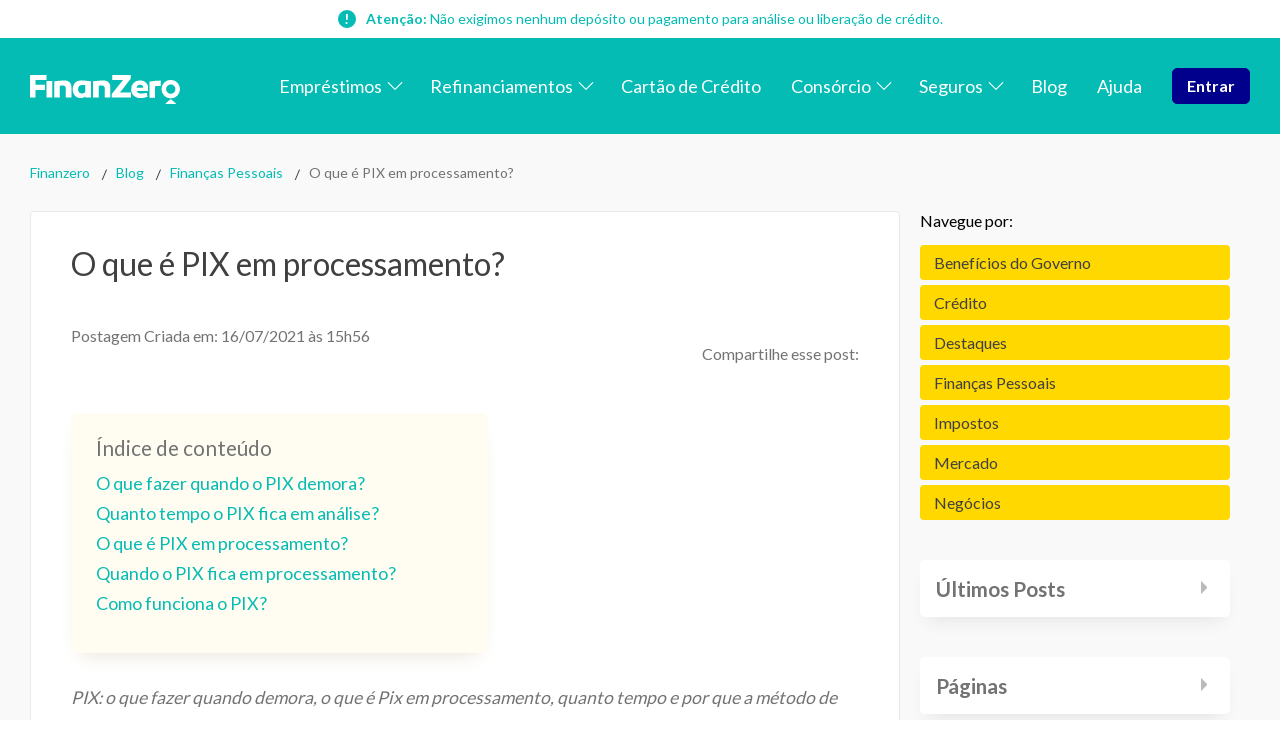

--- FILE ---
content_type: text/html; charset=utf-8
request_url: https://finanzero.com.br/blog/o-que-e-pix-em-processamento/
body_size: 34586
content:
<!DOCTYPE html><html lang="pt-br"><head><meta charSet="utf-8" data-next-head=""/><meta name="viewport" content="width=device-width" data-next-head=""/><title data-next-head="">O que é PIX em processamento? - FinanZero</title><meta name="description" content="PIX: o que fazer quando demora, o que é estar em processamento, quanto tempo e por que a método de transferência fica nessa situação" data-next-head=""/><link rel="canonical" href="https://finanzero.com.br/blog/o-que-e-pix-em-processamento/" data-next-head=""/><meta property="og:locale" content="pt_BR" data-next-head=""/><meta property="og:type" content="article" data-next-head=""/><meta property="og:title" content="O que é PIX em processamento? - FinanZero" data-next-head=""/><meta property="og:description" content="PIX: o que fazer quando demora, o que é Pix em processamento, quanto tempo e por que a método de transferência de dinheiro fica nessa situação O PIX foi" data-next-head=""/><meta property="og:url" content="https://finanzero.com.br/blog/o-que-e-pix-em-processamento/" data-next-head=""/><meta property="og:site_name" content="FinanZero" data-next-head=""/><meta property="article:publisher" content="https://www.facebook.com/finanzero" data-next-head=""/><meta property="article:published_time" content="2021-07-16T18:56:49+00:00" data-next-head=""/><meta property="article:modified_time" content="2022-09-08T20:03:20+00:00" data-next-head=""/><meta property="og:image" content="https://finanzero.com.br/images/uploads/2021/07/PIX-scaled.jpg" data-next-head=""/><meta property="og:image:width" content="2560" data-next-head=""/><meta property="og:image:height" content="1696" data-next-head=""/><meta property="og:image:type" content="image/jpeg" data-next-head=""/><meta name="author" content="Marimar Veríssimo" data-next-head=""/><meta name="twitter:card" content="summary_large_image" data-next-head=""/><meta name="twitter:creator" content="@FinanZero" data-next-head=""/><meta name="twitter:site" content="@FinanZero" data-next-head=""/><meta name="twitter:label1" content="Escrito por" data-next-head=""/><meta name="twitter:data1" content="Marimar Veríssimo" data-next-head=""/><meta name="twitter:label2" content="Est. tempo de leitura" data-next-head=""/><meta name="twitter:data2" content="4 minutos" data-next-head=""/><link rel="icon" type="image/png" href="/me/favicon/favicon-96x96.png" sizes="96x96"/><link rel="icon" type="image/svg+xml" href="/me/favicon/favicon.svg"/><link rel="shortcut icon" href="/me/favicon/favicon.ico"/><link rel="mask-icon" href="/me/favicon/favicon.svg" color="#30d2c3"/><link rel="apple-touch-icon" sizes="180x180" href="/me/favicon/apple-touch-icon.png"/><meta name="apple-mobile-web-app-title" content="Finanzero"/><link rel="manifest" href="/me/favicon/site.webmanifest"/><meta lang="pt-br"/><meta name="theme-color" content="#05bcb4"/><link rel="preload" href="/_next/static/media/6729cde312c2d8f5-s.p.f500ba50.woff2" as="font" type="font/woff2" crossorigin="anonymous" data-next-font="size-adjust"/><link rel="preload" href="/_next/static/media/8e451580e5e95631.p.0e564e6e.woff2" as="font" type="font/woff2" crossorigin="anonymous" data-next-font=""/><link rel="preload" href="/_next/static/media/345c85a432359eed.p.eead68dd.woff2" as="font" type="font/woff2" crossorigin="anonymous" data-next-font=""/><link rel="preload" href="/_next/static/media/9be384ea93fe3f49.p.ab26386e.woff2" as="font" type="font/woff2" crossorigin="anonymous" data-next-font=""/><link rel="preload" href="/_next/static/chunks/d937fd27577f1876.css" as="style"/><link rel="preload" href="/_next/static/chunks/784aa064dfbbcd46.css" as="style"/><link rel="preload" href="/_next/static/chunks/dbb010603d4f913a.css" as="style"/><script type="application/ld+json" class="yoast-schema-graph" data-next-head="">{"@context":"https://schema.org","@graph":[{"@type":"WebPage","@id":"https://finanzero.com.br/blog/o-que-e-pix-em-processamento/","url":"https://finanzero.com.br/blog/o-que-e-pix-em-processamento/","name":"O que é PIX em processamento? - FinanZero","isPartOf":{"@id":"https://finanzero.com.br/#website"},"primaryImageOfPage":{"@id":"https://finanzero.com.br/blog/o-que-e-pix-em-processamento/#primaryimage"},"image":{"@id":"https://finanzero.com.br/blog/o-que-e-pix-em-processamento/#primaryimage"},"thumbnailUrl":"https://finanzero.com.br/wp-content/uploads/2021/07/PIX-scaled.jpg","datePublished":"2021-07-16T18:56:49+00:00","dateModified":"2022-09-08T20:03:20+00:00","author":{"@id":"https://finanzero.com.br/#/schema/person/97f8101be05a112834ae66f466b9e92f"},"description":"PIX: o que fazer quando demora, o que é estar em processamento, quanto tempo e por que a método de transferência fica nessa situação","breadcrumb":{"@id":"https://finanzero.com.br/blog/o-que-e-pix-em-processamento/#breadcrumb"},"inLanguage":"pt-BR","potentialAction":[{"@type":"ReadAction","target":["https://finanzero.com.br/blog/o-que-e-pix-em-processamento/"]}]},{"@type":"ImageObject","inLanguage":"pt-BR","@id":"https://finanzero.com.br/blog/o-que-e-pix-em-processamento/#primaryimage","url":"https://finanzero.com.br/wp-content/uploads/2021/07/PIX-scaled.jpg","contentUrl":"https://finanzero.com.br/wp-content/uploads/2021/07/PIX-scaled.jpg","width":2560,"height":1696,"caption":"PIX: o que fazer quando demora, o que é Pix em processamento, quanto tempo e por que a método de transferência de dinheiro fica nessa situação"},{"@type":"BreadcrumbList","@id":"https://finanzero.com.br/blog/o-que-e-pix-em-processamento/#breadcrumb","itemListElement":[{"@type":"ListItem","position":1,"name":"Início","item":"https://finanzero.com.br/"},{"@type":"ListItem","position":2,"name":"O que é PIX em processamento?"}]},{"@type":"WebSite","@id":"https://finanzero.com.br/#website","url":"https://finanzero.com.br/","name":"FinanZero","description":"Buscador de Emprestimo Online","potentialAction":[{"@type":"SearchAction","target":{"@type":"EntryPoint","urlTemplate":"https://finanzero.com.br/?s={search_term_string}"},"query-input":{"@type":"PropertyValueSpecification","valueRequired":true,"valueName":"search_term_string"}}],"inLanguage":"pt-BR"},{"@type":"Person","@id":"https://finanzero.com.br/#/schema/person/97f8101be05a112834ae66f466b9e92f","name":"Marimar Veríssimo","image":{"@type":"ImageObject","inLanguage":"pt-BR","@id":"https://finanzero.com.br/#/schema/person/image/","url":"https://secure.gravatar.com/avatar/cc2a85e79801a9cb07872e3aea152e92c012812389ae13c3cfd4f48958feceb0?s=96&d=wp_user_avatar&r=g","contentUrl":"https://secure.gravatar.com/avatar/cc2a85e79801a9cb07872e3aea152e92c012812389ae13c3cfd4f48958feceb0?s=96&d=wp_user_avatar&r=g","caption":"Marimar Veríssimo"},"description":"Analista de conteúdo e graduanda de Relações Públicas, com visão ampla de comunicação estratégica e técnicas de SEO. Se interessa por finanças e escreve sobre isso para o blog da FinanZero.","url":"https://finanzero.com.br/blog/author/marimar/"}]}</script><link rel="stylesheet" href="/_next/static/chunks/d937fd27577f1876.css" data-n-g=""/><link rel="stylesheet" href="/_next/static/chunks/784aa064dfbbcd46.css" data-n-g=""/><link rel="stylesheet" href="/_next/static/chunks/dbb010603d4f913a.css" data-n-p=""/><noscript data-n-css=""></noscript><script defer="" noModule="" src="/_next/static/chunks/a6dad97d9634a72d.js"></script><script src="/_next/static/chunks/a2e27d708ad1fafe.js" defer=""></script><script src="/_next/static/chunks/2d72a725cf3fd287.js" defer=""></script><script src="/_next/static/chunks/2a8988d5cdbd76ca.js" defer=""></script><script src="/_next/static/chunks/8d5a1eca2caefefb.js" defer=""></script><script src="/_next/static/chunks/e8a3a561707c51c0.js" defer=""></script><script src="/_next/static/chunks/turbopack-3afb112d68daf20c.js" defer=""></script><script src="/_next/static/chunks/20e6471ca273ef30.js" defer=""></script><script src="/_next/static/chunks/5cf2d2585b65e101.js" defer=""></script><script src="/_next/static/chunks/216c997465c3a016.js" defer=""></script><script src="/_next/static/chunks/a0cad249a746457f.js" defer=""></script><script src="/_next/static/chunks/turbopack-d07075dec47d99a5.js" defer=""></script><script src="/_next/static/2BcngZ9uxezZQSkk_OtRV/_ssgManifest.js" defer=""></script><script src="/_next/static/2BcngZ9uxezZQSkk_OtRV/_buildManifest.js" defer=""></script></head><body><div id="__next"><main class="lato_793c428-module__QgCtha__className"><div><header class="styles-module-scss-module__xlcyYG__header  "><div class="style-module-scss-module__lQfA_W__warning"><strong>Atenção:</strong> Não exigimos nenhum depósito ou pagamento para análise ou liberação de crédito.</div><div class="styles-module-scss-module__xlcyYG__header_row styles-module-scss-module__xlcyYG__row"><a class="styles-module-scss-module__xlcyYG__logo_link" href="/"><svg xmlns="http://www.w3.org/2000/svg" xml:space="preserve" viewBox="0 0 921.5 177.5" title="Logo FinanZero"><path d="M725.7 79.3a84 84 0 0 1-1.9 19.2h-68.1c3.6 9.5 12.4 15.3 25.4 15.3 9.4 0 19.5-1.4 36.4-5l4.4 24.7c-14 4.6-28 8-41.5 8-37.9 0-58.8-23-58.8-54a51.2 51.2 0 0 1 53.4-54c29.5 0 50.5 18.3 50.7 45.8m-71.3-1.5h42c-.7-11.3-8.6-18.4-20.4-18.4-11.5 0-19.3 6.9-21.6 18.4m238.9 99.7c3.7 0 4.4-2 1.6-4.4l-25-21.5c-3.7-3.3-6.5-3.3-10.4 0l-25 21.5c-2.9 2.4-2.1 4.4 1.6 4.4zM864.7 29.7a56.8 56.8 0 1 0 0 113.6 56.8 56.8 0 0 0 0-113.6m0 85.5a28.7 28.7 0 1 1 0-57.4 28.7 28.7 0 0 1 0 57.4M803.4 67c-11.6 0-23.3.4-34.8 1.3v70.2h-34v-98a420 420 0 0 1 68.8-6.5zM101.8 36.7h34.1v101.6h-34.1V67.1zm152.5 36v65.7h-34V82.8c0-12.8-7.5-18.4-17.1-18.4-5.5 0-12.2.4-20.8 1v73h-34V38.6c22.7-2.7 46.2-5 64.4-5 25 0 41.5 15.7 41.5 39.2M374 38.6v99.8h-34.1v-7c-8 6.3-17 10.1-29.4 10.1-24.5 0-48.2-19-48.2-54.5.9-32 19.5-53.4 51-53.4 19.2 0 30 1.4 60.7 5m-78.8 49c0 15.3 9.4 25.8 22.9 25.8 7.1 0 14.2-2.5 21.8-8.8V62.1a217 217 0 0 0-20.6-1c-16.5 0-24 11-24 26.5m198.2-14.8v65.6h-34V82.8c0-12.8-7.5-18.4-17.2-18.4-5.4 0-12.1.4-20.7 1v73h-34V38.6c22.7-2.7 46.1-5 64.4-5 25 0 41.5 15.7 41.5 39.2m-401-12.6v31.1H34.2v47H0V0h101.5v30.3H34.2v30zM552 107.8h68.4v30.6H502v-21.5l68.8-85.6h-65.6V.7h114v21.5z"></path></svg></a><button class="styles-module-scss-module__xlcyYG__hamburger_menu " aria-label="menu" role="button"><span class="styles-module-scss-module__xlcyYG__hamburger_menu__inner"><span class="styles-module-scss-module__xlcyYG__hamburger_menu__lines"></span></span></button><nav class="styles-module-scss-module__xlcyYG__header_nav "><ul id="menu-menu-principal" class="nav-module-scss-module__XgfV4W__nav_list"><li class="nav-module-scss-module__XgfV4W__nav_item nav-module-scss-module__XgfV4W__menu_item_has_children"><a class="nav-module-scss-module__XgfV4W__nav_link" href="/blog/o-que-e-pix-em-processamento/#"><span>Empréstimos</span></a><ul class="nav-module-scss-module__XgfV4W__sub_menu"><li class=" nav-module-scss-module__XgfV4W__nav_item"><a class="nav-module-scss-module__XgfV4W__nav_link" href="/emprestimo-pessoal/"><span>Empréstimo Pessoal Online</span></a></li><li class=" nav-module-scss-module__XgfV4W__nav_item"><a class="nav-module-scss-module__XgfV4W__nav_link" href="/simule-seu-emprestimo/"><span>Simule seu empréstimo</span></a></li><li class=" nav-module-scss-module__XgfV4W__nav_item"><a class="nav-module-scss-module__XgfV4W__nav_link" href="/emprestimo-consignado-privado/"><span>Empréstimo Consignado Privado</span></a></li><li class=" nav-module-scss-module__XgfV4W__nav_item"><a class="nav-module-scss-module__XgfV4W__nav_link" href="/emprestimo-para-negativado/"><span>Empréstimo para Negativado</span></a></li><li class=" nav-module-scss-module__XgfV4W__nav_item"><a class="nav-module-scss-module__XgfV4W__nav_link" href="/emprestimo-para-autonomo-negativado/"><span>Empréstimo para Autônomo Negativado</span></a></li><li class=" nav-module-scss-module__XgfV4W__nav_item"><a class="nav-module-scss-module__XgfV4W__nav_link" href="/emprestimo-fgts/"><span>Empréstimo FGTS</span></a></li><li class=" nav-module-scss-module__XgfV4W__nav_item"><a class="nav-module-scss-module__XgfV4W__nav_link" href="/emprestimo-para-empresas/"><span>Empréstimo para empresas</span></a></li><li class=" nav-module-scss-module__XgfV4W__nav_item"><a class="nav-module-scss-module__XgfV4W__nav_link" href="/emprestimo-para-mei/"><span>Empréstimo para MEI</span></a></li><li class=" nav-module-scss-module__XgfV4W__nav_item"><a class="nav-module-scss-module__XgfV4W__nav_link" href="/emprestimo-consignado-inss/"><span>Empréstimo Consignado INSS</span></a></li><li class=" nav-module-scss-module__XgfV4W__nav_item"><a class="nav-module-scss-module__XgfV4W__nav_link" href="/financiamento-imobiliario/"><span>Financiamento imobiliário</span></a></li></ul></li><li class="nav-module-scss-module__XgfV4W__nav_item nav-module-scss-module__XgfV4W__menu_item_has_children"><a class="nav-module-scss-module__XgfV4W__nav_link" href="/blog/o-que-e-pix-em-processamento/#"><span>Refinanciamentos</span></a><ul class="nav-module-scss-module__XgfV4W__sub_menu"><li class=" nav-module-scss-module__XgfV4W__nav_item"><a class="nav-module-scss-module__XgfV4W__nav_link" href="/refinanciamento-de-imovel/"><span>Refinanciamento de Imóvel</span></a></li><li class=" nav-module-scss-module__XgfV4W__nav_item"><a class="nav-module-scss-module__XgfV4W__nav_link" href="/refinanciamento-de-veiculos/"><span>Refinanciamento de Veículo</span></a></li><li class=" nav-module-scss-module__XgfV4W__nav_item"><a class="nav-module-scss-module__XgfV4W__nav_link" href="/emprestimo-com-garantia/"><span>Empréstimo com Garantia</span></a></li><li class=" nav-module-scss-module__XgfV4W__nav_item"><a class="nav-module-scss-module__XgfV4W__nav_link" href="/garantia-de-imovel/"><span>Empréstimo com Garantia de Imóvel</span></a></li><li class=" nav-module-scss-module__XgfV4W__nav_item"><a class="nav-module-scss-module__XgfV4W__nav_link" href="/garantia-de-veiculo/"><span>Empréstimo com Garantia de Veículo</span></a></li><li class=" nav-module-scss-module__XgfV4W__nav_item"><a class="nav-module-scss-module__XgfV4W__nav_link" href="/emprestimo-com-garantia-de-celular/"><span>Empréstimo com Garantia de Celular</span></a></li></ul></li><li class="nav-module-scss-module__XgfV4W__nav_item"><a class="nav-module-scss-module__XgfV4W__nav_link" href="/cartao-credito/"><span>Cartão de Crédito</span></a></li><li class="nav-module-scss-module__XgfV4W__nav_item nav-module-scss-module__XgfV4W__menu_item_has_children"><a class="nav-module-scss-module__XgfV4W__nav_link" href="/consorcio/"><span>Consórcio</span></a><ul class="nav-module-scss-module__XgfV4W__sub_menu"><li class=" nav-module-scss-module__XgfV4W__nav_item"><a class="nav-module-scss-module__XgfV4W__nav_link" href="/consorcio/consorcio-de-imoveis/"><span>Consórcio de imóvel</span></a></li><li class=" nav-module-scss-module__XgfV4W__nav_item"><a class="nav-module-scss-module__XgfV4W__nav_link" href="/consorcio/consorcio-de-automoveis/"><span>Consórcio de veículo</span></a></li><li class=" nav-module-scss-module__XgfV4W__nav_item"><a class="nav-module-scss-module__XgfV4W__nav_link" href="/consorcio/consorcio-de-servicos/"><span>Consórcio de serviços</span></a></li><li class=" nav-module-scss-module__XgfV4W__nav_item"><a class="nav-module-scss-module__XgfV4W__nav_link" href="/consorcio/consorcio-de-cursos/"><span>Consórcio de cursos</span></a></li><li class=" nav-module-scss-module__XgfV4W__nav_item"><a class="nav-module-scss-module__XgfV4W__nav_link" href="/consorcio/consorcio-para-intercambio/"><span>Consórcio para intercâmbio</span></a></li><li class=" nav-module-scss-module__XgfV4W__nav_item"><a class="nav-module-scss-module__XgfV4W__nav_link" href="/consorcio/consorcio-para-cirurgias-plasticas/"><span>Consórcio para cirurgias plásticas</span></a></li><li class=" nav-module-scss-module__XgfV4W__nav_item"><a class="nav-module-scss-module__XgfV4W__nav_link" href="/consorcio/consorcio-para-festas/"><span>Consórcio para festas</span></a></li><li class=" nav-module-scss-module__XgfV4W__nav_item"><a class="nav-module-scss-module__XgfV4W__nav_link" href="/consorcio/revenda-de-consorcios/"><span>Revenda de Consórcios</span></a></li></ul></li><li class="nav-module-scss-module__XgfV4W__nav_item nav-module-scss-module__XgfV4W__menu_item_has_children"><a class="nav-module-scss-module__XgfV4W__nav_link" href="/blog/o-que-e-pix-em-processamento/#"><span>Seguros</span></a><ul class="nav-module-scss-module__XgfV4W__sub_menu"><li class=" nav-module-scss-module__XgfV4W__nav_item"><a class="nav-module-scss-module__XgfV4W__nav_link" href="/seguro-automovel/"><span>Seguro de Automóvel</span></a></li></ul></li><li class="nav-module-scss-module__XgfV4W__nav_item"><a class="nav-module-scss-module__XgfV4W__nav_link" href="/blog/"><span>Blog</span></a></li><li class="nav-module-scss-module__XgfV4W__nav_item"><a class="nav-module-scss-module__XgfV4W__nav_link" href="/ajuda/"><span>Ajuda</span></a></li><li class="nav-module-scss-module__XgfV4W__nav_item" id="nav-module-scss-module__XgfV4W__nav_item__button"><a class="nav-module-scss-module__XgfV4W__nav_link" href="/me/"><span>Entrar</span></a></li></ul></nav></div><div class="offCanvas-module-scss-module__pDBCFq__offcanvas offcanvas" aria-hidden="true"><div class="offCanvas-module-scss-module__pDBCFq__offcanvas_scrollable"><nav class="offCanvas-module-scss-module__pDBCFq__offcanvas_nav"><ul id="menu-menu-principal" class="offCanvas-module-scss-module__pDBCFq__offcanvas_nav_list"><li class="nav-module-scss-module__XgfV4W__nav_item offCanvas-module-scss-module__pDBCFq__menu_item_has_children"><span class="offCanvas-module-scss-module__pDBCFq__nav_link"><a href="/blog/o-que-e-pix-em-processamento/#">Empréstimos</a><svg xmlns="http://www.w3.org/2000/svg" viewBox="0 0 512 512"><path d="M267.3 395.3a16 16 0 0 1-22.6 0l-192-192c-6.2-6.2-6.2-16.4 0-22.6s16.4-6.2 22.6 0L256 361.4l180.7-180.7c6.2-6.2 16.4-6.2 22.6 0s6.2 16.4 0 22.6z"></path></svg></span><ul class="offCanvas-module-scss-module__pDBCFq__sub_menu"><li class="offCanvas-module-scss-module__pDBCFq__nav_item"><a rel="noopener noreferrer" target="_blank" class="offCanvas-module-scss-module__pDBCFq__nav_link" href="https://finanzero.com.br/emprestimo-pessoal/"><span>Empréstimo Pessoal Online</span></a></li><li class="offCanvas-module-scss-module__pDBCFq__nav_item"><a rel="noopener noreferrer" target="_blank" class="offCanvas-module-scss-module__pDBCFq__nav_link" href="https://finanzero.com.br/simule-seu-emprestimo/"><span>Simule seu empréstimo</span></a></li><li class="offCanvas-module-scss-module__pDBCFq__nav_item"><a rel="noopener noreferrer" target="_blank" class="offCanvas-module-scss-module__pDBCFq__nav_link" href="https://finanzero.com.br/emprestimo-consignado-privado/"><span>Empréstimo Consignado Privado</span></a></li><li class="offCanvas-module-scss-module__pDBCFq__nav_item"><a rel="noopener noreferrer" target="_blank" class="offCanvas-module-scss-module__pDBCFq__nav_link" href="https://finanzero.com.br/emprestimo-para-negativado/"><span>Empréstimo para Negativado</span></a></li><li class="offCanvas-module-scss-module__pDBCFq__nav_item"><a rel="noopener noreferrer" target="_blank" class="offCanvas-module-scss-module__pDBCFq__nav_link" href="https://finanzero.com.br/emprestimo-para-autonomo-negativado/"><span>Empréstimo para Autônomo Negativado</span></a></li><li class="offCanvas-module-scss-module__pDBCFq__nav_item"><a rel="noopener noreferrer" target="_blank" class="offCanvas-module-scss-module__pDBCFq__nav_link" href="https://finanzero.com.br/emprestimo-fgts/"><span>Empréstimo FGTS</span></a></li><li class="offCanvas-module-scss-module__pDBCFq__nav_item"><a rel="noopener noreferrer" target="_blank" class="offCanvas-module-scss-module__pDBCFq__nav_link" href="https://finanzero.com.br/emprestimo-para-empresas/"><span>Empréstimo para empresas</span></a></li><li class="offCanvas-module-scss-module__pDBCFq__nav_item"><a rel="noopener noreferrer" target="_blank" class="offCanvas-module-scss-module__pDBCFq__nav_link" href="https://finanzero.com.br/emprestimo-para-mei/"><span>Empréstimo para MEI</span></a></li><li class="offCanvas-module-scss-module__pDBCFq__nav_item"><a rel="noopener noreferrer" target="_blank" class="offCanvas-module-scss-module__pDBCFq__nav_link" href="https://finanzero.com.br/emprestimo-consignado-inss/"><span>Empréstimo Consignado INSS</span></a></li><li class="offCanvas-module-scss-module__pDBCFq__nav_item"><a rel="noopener noreferrer" target="_blank" class="offCanvas-module-scss-module__pDBCFq__nav_link" href="https://finanzero.com.br/financiamento-imobiliario/"><span>Financiamento imobiliário</span></a></li></ul></li><li class="nav-module-scss-module__XgfV4W__nav_item offCanvas-module-scss-module__pDBCFq__menu_item_has_children"><span class="offCanvas-module-scss-module__pDBCFq__nav_link"><a href="/blog/o-que-e-pix-em-processamento/#">Refinanciamentos</a><svg xmlns="http://www.w3.org/2000/svg" viewBox="0 0 512 512"><path d="M267.3 395.3a16 16 0 0 1-22.6 0l-192-192c-6.2-6.2-6.2-16.4 0-22.6s16.4-6.2 22.6 0L256 361.4l180.7-180.7c6.2-6.2 16.4-6.2 22.6 0s6.2 16.4 0 22.6z"></path></svg></span><ul class="offCanvas-module-scss-module__pDBCFq__sub_menu"><li class="offCanvas-module-scss-module__pDBCFq__nav_item"><a rel="noopener noreferrer" target="_blank" class="offCanvas-module-scss-module__pDBCFq__nav_link" href="https://finanzero.com.br/refinanciamento-de-imovel/"><span>Refinanciamento de Imóvel</span></a></li><li class="offCanvas-module-scss-module__pDBCFq__nav_item"><a rel="noopener noreferrer" target="_blank" class="offCanvas-module-scss-module__pDBCFq__nav_link" href="https://finanzero.com.br/refinanciamento-de-veiculos/"><span>Refinanciamento de Veículo</span></a></li><li class="offCanvas-module-scss-module__pDBCFq__nav_item"><a rel="noopener noreferrer" target="_blank" class="offCanvas-module-scss-module__pDBCFq__nav_link" href="https://finanzero.com.br/emprestimo-com-garantia/"><span>Empréstimo com Garantia</span></a></li><li class="offCanvas-module-scss-module__pDBCFq__nav_item"><a rel="noopener noreferrer" target="_blank" class="offCanvas-module-scss-module__pDBCFq__nav_link" href="https://finanzero.com.br/garantia-de-imovel/"><span>Empréstimo com Garantia de Imóvel</span></a></li><li class="offCanvas-module-scss-module__pDBCFq__nav_item"><a rel="noopener noreferrer" target="_blank" class="offCanvas-module-scss-module__pDBCFq__nav_link" href="https://finanzero.com.br/garantia-de-veiculo/"><span>Empréstimo com Garantia de Veículo</span></a></li><li class="offCanvas-module-scss-module__pDBCFq__nav_item"><a rel="noopener noreferrer" target="_blank" class="offCanvas-module-scss-module__pDBCFq__nav_link" href="https://finanzero.com.br/emprestimo-com-garantia-de-celular/"><span>Empréstimo com Garantia de Celular</span></a></li></ul></li><li class="nav-module-scss-module__XgfV4W__nav_item"><span class="offCanvas-module-scss-module__pDBCFq__nav_link"><a rel="noopener noreferrer" target="_blank" href="https://finanzero.com.br/cartao-credito/">Cartão de Crédito</a></span></li><li class="nav-module-scss-module__XgfV4W__nav_item offCanvas-module-scss-module__pDBCFq__menu_item_has_children"><span class="offCanvas-module-scss-module__pDBCFq__nav_link"><a rel="noopener noreferrer" target="_blank" href="https://finanzero.com.br/consorcio/">Consórcio</a><svg xmlns="http://www.w3.org/2000/svg" viewBox="0 0 512 512"><path d="M267.3 395.3a16 16 0 0 1-22.6 0l-192-192c-6.2-6.2-6.2-16.4 0-22.6s16.4-6.2 22.6 0L256 361.4l180.7-180.7c6.2-6.2 16.4-6.2 22.6 0s6.2 16.4 0 22.6z"></path></svg></span><ul class="offCanvas-module-scss-module__pDBCFq__sub_menu"><li class="offCanvas-module-scss-module__pDBCFq__nav_item"><a rel="noopener noreferrer" target="_blank" class="offCanvas-module-scss-module__pDBCFq__nav_link" href="https://finanzero.com.br/consorcio/consorcio-de-imoveis/"><span>Consórcio de imóvel</span></a></li><li class="offCanvas-module-scss-module__pDBCFq__nav_item"><a rel="noopener noreferrer" target="_blank" class="offCanvas-module-scss-module__pDBCFq__nav_link" href="https://finanzero.com.br/consorcio/consorcio-de-automoveis/"><span>Consórcio de veículo</span></a></li><li class="offCanvas-module-scss-module__pDBCFq__nav_item"><a rel="noopener noreferrer" target="_blank" class="offCanvas-module-scss-module__pDBCFq__nav_link" href="https://finanzero.com.br/consorcio/consorcio-de-servicos/"><span>Consórcio de serviços</span></a></li><li class="offCanvas-module-scss-module__pDBCFq__nav_item"><a rel="noopener noreferrer" target="_blank" class="offCanvas-module-scss-module__pDBCFq__nav_link" href="https://finanzero.com.br/consorcio/consorcio-de-cursos/"><span>Consórcio de cursos</span></a></li><li class="offCanvas-module-scss-module__pDBCFq__nav_item"><a rel="noopener noreferrer" target="_blank" class="offCanvas-module-scss-module__pDBCFq__nav_link" href="https://finanzero.com.br/consorcio/consorcio-para-intercambio/"><span>Consórcio para intercâmbio</span></a></li><li class="offCanvas-module-scss-module__pDBCFq__nav_item"><a rel="noopener noreferrer" target="_blank" class="offCanvas-module-scss-module__pDBCFq__nav_link" href="https://finanzero.com.br/consorcio/consorcio-para-cirurgias-plasticas/"><span>Consórcio para cirurgias plásticas</span></a></li><li class="offCanvas-module-scss-module__pDBCFq__nav_item"><a rel="noopener noreferrer" target="_blank" class="offCanvas-module-scss-module__pDBCFq__nav_link" href="https://finanzero.com.br/consorcio/consorcio-para-festas/"><span>Consórcio para festas</span></a></li><li class="offCanvas-module-scss-module__pDBCFq__nav_item"><a rel="noopener noreferrer" target="_blank" class="offCanvas-module-scss-module__pDBCFq__nav_link" href="https://finanzero.com.br/consorcio/revenda-de-consorcios/"><span>Revenda de Consórcios</span></a></li></ul></li><li class="nav-module-scss-module__XgfV4W__nav_item offCanvas-module-scss-module__pDBCFq__menu_item_has_children"><span class="offCanvas-module-scss-module__pDBCFq__nav_link"><a href="/blog/o-que-e-pix-em-processamento/#">Seguros</a><svg xmlns="http://www.w3.org/2000/svg" viewBox="0 0 512 512"><path d="M267.3 395.3a16 16 0 0 1-22.6 0l-192-192c-6.2-6.2-6.2-16.4 0-22.6s16.4-6.2 22.6 0L256 361.4l180.7-180.7c6.2-6.2 16.4-6.2 22.6 0s6.2 16.4 0 22.6z"></path></svg></span><ul class="offCanvas-module-scss-module__pDBCFq__sub_menu"><li class="offCanvas-module-scss-module__pDBCFq__nav_item"><a rel="noopener noreferrer" target="_blank" class="offCanvas-module-scss-module__pDBCFq__nav_link" href="https://finanzero.com.br/seguro-automovel/"><span>Seguro de Automóvel</span></a></li></ul></li><li class="nav-module-scss-module__XgfV4W__nav_item"><span class="offCanvas-module-scss-module__pDBCFq__nav_link"><a rel="noopener noreferrer" target="_blank" href="https://finanzero.com.br/blog/">Blog</a></span></li><li class="nav-module-scss-module__XgfV4W__nav_item"><span class="offCanvas-module-scss-module__pDBCFq__nav_link"><a rel="noopener noreferrer" target="_blank" href="https://finanzero.com.br/ajuda/">Ajuda</a></span></li><li class="nav-module-scss-module__XgfV4W__nav_item" id="offCanvas-module-scss-module__pDBCFq__nav_item__button"><span class="offCanvas-module-scss-module__pDBCFq__nav_link"><a href="/me/">Entrar</a></span></li></ul></nav></div></div></header><div class="post-module-scss-module__gRwLaa__containerPost"><div class="post-module-scss-module__gRwLaa__articleContainer"><div class="styles-module-scss-module__0yAs7a__breadcrumb"><a href="/">Finanzero</a><a href="/blog/">Blog</a><a href="/blog/category/financas-pessoais/">Finanças Pessoais</a><p>O que é PIX em processamento?</p></div><div class="post-module-scss-module__gRwLaa__articleRow"><div class="styles-module-scss-module__7-xwPa__article"><h1 class="styles-module-scss-module__7-xwPa__title">O que é PIX em processamento?</h1><div class="styles-module-scss-module__7-xwPa__articleHeader"><div style="margin-bottom:1.2rem"><time class="styles-module-scss-module__7-xwPa__articleDate" dateTime="2021-07-16T15:56:49">Postagem Criada em: <!-- -->16/07/2021<!-- --> às <!-- -->15h56</time></div><div class="styles-module-scss-module__7-xwPa__share"><span>Compartilhe esse post:</span><a rel="noreferrer noopener noreferrer" target="_blank" href="https://api.whatsapp.com/send?text=https://finanzero.com.br/blog/o-que-e-pix-em-processamento/"><svg xmlns="http://www.w3.org/2000/svg" viewBox="0 0 54 54"><g data-name="Grupo 80" transform="translate(-.2 -.5)"><rect width="54" height="54" fill="#0dd674" data-name="Ret\xE2ngulo 32" rx="27" transform="translate(.2 .5)"></rect><path fill="#fff" d="M28.3 9.9a17.1 17.1 0 0 0-14.9 25.7l-2.3 8.6 9-2.1a17.1 17.1 0 0 0 8.2 2 17.1 17.1 0 1 0 0-34.2m0 3.4a13.7 13.7 0 1 1-6.6 25.8l-1.1-.7-1.3.3-3.4.8.8-3 .4-1.4-.7-1.2a13.7 13.7 0 0 1 11.9-20.6m-6 5.8a1.6 1.6 0 0 0-1.2.5 4.8 4.8 0 0 0-1.5 3.6 8.3 8.3 0 0 0 1.7 4.4c.2.3 3 4.8 7.4 6.5 3.6 1.4 4.3 1.1 5 1a4.3 4.3 0 0 0 3-2 3.6 3.6 0 0 0 .2-2c0-.2-.4-.3-.8-.5l-3-1.4c-.4-.2-.6-.2-.9.2L31 31.1c-.3.3-.5.3-1 .1a11.8 11.8 0 0 1-3.4-2.1 13 13 0 0 1-2.4-3c-.2-.4 0-.6.2-.9l.6-.7a3 3 0 0 0 .5-.7.8.8 0 0 0 0-.8c-.2-.2-1-2.3-1.4-3.2-.3-.7-.7-.7-1-.7z"></path></g></svg></a><a rel="noreferrer noopener noreferrer" target="_blank" href="https://www.facebook.com/sharer/sharer.php?u=https://finanzero.com.br/blog/o-que-e-pix-em-processamento/"><svg xmlns="http://www.w3.org/2000/svg" viewBox="0 0 54 54"><g data-name="Grupo 87"><g data-name="Grupo 81" transform="translate(.5 -.5)"><rect width="54" height="54" fill="#0a84df" data-name="Ret\xE2ngulo 33" rx="27" transform="translate(-.5 .5)"></rect></g><path fill="#fff" d="M43 13h-6.2a10.3 10.3 0 0 0-10.2 10.3v6.1h-6.2v8.2h6.2V54h8.2V37.6h6.1l2.1-8.2h-8.2v-6.1a2 2 0 0 1 2-2.1H43Z"></path></g></svg></a><a rel="noreferrer noopener noreferrer" target="_blank" href="https://linkedin.com/share?url=https://finanzero.com.br/blog/o-que-e-pix-em-processamento/"><svg xmlns="http://www.w3.org/2000/svg" viewBox="0 0 54 54"><g data-name="Grupo 88"><g data-name="Grupo 82" transform="translate(.5 -.5)"><rect width="54" height="54" fill="#1070a3" data-name="Ret\xE2ngulo 33" rx="27" transform="translate(-.5 .5)"></rect></g><path fill="#fff" d="M19.6 22h-5.7a.5.5 0 0 0-.5.5v18.3a.5.5 0 0 0 .5.4h5.7a.5.5 0 0 0 .4-.4V22.5a.5.5 0 0 0-.4-.4Zm-2.9-9a3.7 3.7 0 1 0 3.8 3.7 3.8 3.8 0 0 0-3.8-3.7M34 21.6a6.7 6.7 0 0 0-5 2.1v-1.2a.5.5 0 0 0-.4-.4h-5.4a.5.5 0 0 0-.5.4v18.3a.5.5 0 0 0 .5.4h5.6a.5.5 0 0 0 .5-.4v-9c0-3 .8-4.3 3-4.3s2.4 2 2.4 4.4v8.9a.5.5 0 0 0 .5.4h5.6a.5.5 0 0 0 .5-.4v-10c0-4.6-.9-9.2-7.3-9.2"></path></g></svg></a><a rel="noreferrer noopener noreferrer" target="_blank" href="https://twitter.com/share?url=https://finanzero.com.br/blog/o-que-e-pix-em-processamento/"><svg xmlns="http://www.w3.org/2000/svg" viewBox="0 0 54 54"><g data-name="Grupo 89"><g data-name="Grupo 83" transform="translate(.5 -.5)"><rect width="54" height="54" fill="#41b3ff" data-name="Ret\xE2ngulo 33" rx="27" transform="translate(-.5 .5)"></rect></g><path fill="#fff" d="M44.2 15.4a16 16 0 0 1-4.6 2.2A6.6 6.6 0 0 0 28 22.1v1.5a15.7 15.7 0 0 1-13.3-6.7S8.8 30.2 22.1 36a17.2 17.2 0 0 1-10.4 3c13.3 7.3 29.6 0 29.6-17a6.6 6.6 0 0 0-.1-1.3 11.4 11.4 0 0 0 3-5.4Z"></path></g></svg></a></div></div><div><div class="index-adsense-wrapper"><div id="ez-toc-container" class="ez-toc-v2_0_68_1 counter-hierarchy ez-toc-counter ez-toc-custom ez-toc-container-direction">
<div class="ez-toc-title-container"><p class="ez-toc-title">Índice de conteúdo</p>
</div><nav><ul class="ez-toc-list ez-toc-list-level-1 "><li class="ez-toc-page-1 ez-toc-heading-level-2"><a class="ez-toc-link ez-toc-heading-1" href="#o_que_fazer_quando_o_pix_demora" title="O que fazer quando o PIX demora?">O que fazer quando o PIX demora?</a></li><li class="ez-toc-page-1 ez-toc-heading-level-2"><a class="ez-toc-link ez-toc-heading-2" href="#quanto_tempo_o_pix_fica_em_analise" title="Quanto tempo o PIX fica em análise?">Quanto tempo o PIX fica em análise?</a></li><li class="ez-toc-page-1 ez-toc-heading-level-2"><a class="ez-toc-link ez-toc-heading-3" href="#o_que_e_pix_em_processamento" title="O que é PIX em processamento?">O que é PIX em processamento?</a></li><li class="ez-toc-page-1 ez-toc-heading-level-2"><a class="ez-toc-link ez-toc-heading-4" href="#quando_o_pix_fica_em_processamento" title="Quando o PIX fica em processamento?">Quando o PIX fica em processamento?</a></li><li class="ez-toc-page-1 ez-toc-heading-level-2"><a class="ez-toc-link ez-toc-heading-5" href="#como_funciona_o_pix" title="Como funciona o PIX?">Como funciona o PIX?</a></li></ul></nav></div><ins class="adsbygoogle adbanner-customize" style="display:flex;align-items:center;width:100%;justify-content:center;overflow:hidden" data-ad-client="ca-pub-8439338811737918" data-ad-format="auto" data-ad-slot="4854255638" data-full-width-responsive="true"></ins></div>

<p><em>PIX: o que fazer quando demora, o que é Pix em processamento, quanto tempo e por que a método de transferência de dinheiro fica nessa situação</em></p>



<p>O PIX foi lançado pelo Banco Central e desde o seu lançamento tem sido muito utilizado pela forma rápida e prática de transferência. Segundo dados do Banco Centra entre os meses de novembro de 2020 e março de 2021 já foram feitas mais de 1 bilhão de transações por PIX. </p>



<p>Com isso, são muitas as dúvidas que surgem na população devido ao aumento do uso da nova forma transferir dinheiro, além do uso mais frequente de ferramentas online. Abaixo estão algumas questões o assunto, principalmente relacionados a erros no momento de utilização do sistema. </p>



<p><a href="https://finanzero.com.br/emprestimo-pessoal/" target="_blank" rel="noreferrer noopener">Solicite o seu empréstimo pessoal sem sair de casa e de forma totalmente segura!</a></p>



<ins class="adsbygoogle adbanner-customize contentAdBanner" style="display:flex;align-items:center;width:100%;justify-content:center;overflow:hidden" data-ad-client="ca-pub-8439338811737918" customclass="contentAdBanner" data-ad-format="auto" data-ad-slot="9875491910" data-full-width-responsive="true"></ins><h2 class="wp-block-heading" id="h-o-que-fazer-quando-o-pix-demora"><span class="ez-toc-section" id="o_que_fazer_quando_o_pix_demora"></span>O que fazer quando o PIX demora?<span class="ez-toc-section-end"></span></h2>



<p>Se o PIX feito está demorando para ser aprovado ou para cair na conta desejada o indicado é que sejam aguardados alguns minutos. Algumas inconsistências podem acontecer e o cidadão pode tomar algumas medida, como:</p>



<ul class="wp-block-list"><li>Sair e entrar novamente no aplicativo;</li><li>Desligar e ligar o wi-fi;</li><li>Aguardar alguns instantes;</li></ul>



<p>Caso o PIX ainda não seja enviado o cidadão pode optar por entrar em contato com o banco que utiliza e verificar quais são os possíveis motivos para que a transferência não tenha sido realizada. Mas, é valido lembrar que inconsistências no sistema PIX podem acontecer fazendo com que o valor demore algumas horas para ser transferido.</p>



<p><a href="https://finanzero.com.br/blog/meu-score-de-pessoa-fisica-e-o-mesmo-de-pessoa-juridica/" target="_blank" rel="noreferrer noopener">Meu score de pessoa física é o mesmo de pessoa jurídica?</a></p>



<h2 class="wp-block-heading" id="h-quanto-tempo-o-pix-fica-em-an-lise"><span class="ez-toc-section" id="quanto_tempo_o_pix_fica_em_analise"></span>Quanto tempo o PIX fica em análise?<span class="ez-toc-section-end"></span></h2>



<p>Em algumas situações a transferência de valor pode permanecer em análise para que sejam evitadas possíveis fraudes. Dessa forma, a ação pode ficar em analise de segurança por um período de 30 a 60 minutos, porém a transação pode ser concluída em qualquer momento. </p>



<p>Quando existe a necessidade de análise de segurança o banco em questão pode solicitar algumas informações para se certificar de que a transação é realmente legítima. O cidadão tem a possibilidade de cancelar a transferência e realizar uma nova por outra instituição ou utilizando outro método.</p>



<p><a href="https://finanzero.com.br/blog/como-negociar-dividas-com-a-caixa/" target="_blank" rel="noreferrer noopener">Como negociar dívidas com a CAIXA?</a></p>



<h2 class="wp-block-heading" id="h-o-que-pix-em-processamento"><span class="ez-toc-section" id="o_que_e_pix_em_processamento"></span>O que é PIX em processamento?<span class="ez-toc-section-end"></span></h2>



<p>O PIX é uma forma de transferência financeira que acontece, normalmente, em até 10 segundo. Isso significa que um valor pode ser enviado de uma conta para outra quase de forma instantânea. Além disso, o sistema funciona 24 horas podia e 7 dias por semana, mantendo o seu funcionamento mesmo em finais de semana ou feriados.</p>



<p>Contudo, em algumas situações após realizar a transferência, a mensagem de “PIX em processamento” pode aparecer. O PIX estar em processamento significa que o valor ainda não foi enviado para a conta que deveria e está sendo analisado para que possa ser enviado após o final do processamento. </p>



<h2 class="wp-block-heading" id="h-quando-o-pix-fica-em-processamento"><span class="ez-toc-section" id="quando_o_pix_fica_em_processamento"></span>Quando o PIX fica em processamento?<span class="ez-toc-section-end"></span></h2>



<p>O PIX pode ficar em processamento por questões de instabilidade no método do PIX ou questões relacionadas ao banco em que a situação ocorre. Para ambos os casos, inconsistências momentâneas podem acontecer e serem resolvidas da mesma forma que em situações de demora nas transferências feitas por PIX.</p>



<p>Dessa forma, aguardar um certo tempo e sair do aplicativo são ações que podem resolver o impasse. Contudo, se o erro continuar é possível entrar em contato com a instituição financeira utilizada e verificar se o problema é o sistema de transferência ou se são instabilidades no próprio banco.</p>



<p><a href="https://finanzero.com.br/blog/cartao-pix-como-vao-funcionar-os-pagamentos-por-aproximacao-offline/" target="_blank" rel="noreferrer noopener">Cartão PIX: como vão funcionar os pagamentos por aproximação offline?</a></p>



<h2 class="wp-block-heading" id="h-como-funciona-o-pix"><span class="ez-toc-section" id="como_funciona_o_pix"></span>Como funciona o PIX?<span class="ez-toc-section-end"></span></h2>



<p>O PIX é uma forma de pagamento disponibilizada pelo Banco Central que tem como objetivo tornar as transferências mais rápidas e fáceis de serem feitas. Por isso, o sistema conta com algumas possibilidades de uso, como:</p>



<ul class="wp-block-list"><li>Informando os dados bancários ou chave do Pix do recebedor no sistema do banco;</li><li>Realizando a leitura QR Code pelo celular;</li><li>Copiando e colando o código fornecido pelo receber no banco;</li></ul>



<p>Para que seja usado é preciso criar uma chave que será informada no momento de receber um valor. Pessoas físicas podem ter até 4 chaves e elas podem ser:</p>



<ul class="wp-block-list"><li>E-mail;</li><li>Telefone;</li><li>CPF;</li><li>Chave aleatória, criada pela instituição usada;</li></ul>



<p>O uso do PIX tem sido muito utilizado desde o seu lançamento, já que pode ser feito pela grande maioria das instituições financeiras e até pela <a href="https://finanzero.com.br/blog/como-fazer-pix-pelo-whatsapp/" target="_blank" rel="noreferrer noopener">nova forma de pagamento do WhatsApp</a>.</p>



<p><a href="https://finanzero.com.br/emprestimo-pessoal/" target="_blank" rel="noreferrer noopener">Precisa de dinheiro para quitar as dívidas? Solicite um empréstimo pessoal com a FinanZero. </a></p>



<p>E então, restou mais alguma dúvida sobre o que é PIX em processamento? Se sim, deixe aqui o seu comentário que a FinanZero te ajuda.</p>



<p>Além disso, siga a <a href="https://finanzero.com.br/" target="_blank" rel="noreferrer noopener">FinanZero</a> nas redes sociais para mais dicas e para nos acionar quando quiser: <a href="https://www.instagram.com/finanzero/" target="_blank" rel="noreferrer noopener">@finanzero</a> no Instagram, /<a href="https://www.facebook.com/finanzero/?_rdc=4&amp;_rdr" target="_blank" rel="noreferrer noopener">FinanZero</a> no Facebook e <a href="https://twitter.com/finanzero" target="_blank" rel="noreferrer noopener">@finanzero</a> no Twitter.</p><section class="section newsletter-midpage"><div class="row"><div class="newsletter"><div class="newsletter-txt"><h3 class="newsletter-title"><span class="ez-toc-section" id="quer_saber_mais"></span>Quer saber mais?<span class="ez-toc-section-end"></span></h3><p class="newsletter-description">Assine a nossa newsletter e receba os conteúdos em seu e-mail.</p></div><form class="newsletter-form"><div class="newsletter-group"><div class="newsletter-field-full" style="height:60px"><input id="name" type="text" class="newsletter-input" placeholder="Nome" autoComplete="off" name="name" value=""/></div><div class="newsletter-field" style="height:60px"><input id="email" type="email" pattern="[a-z0-9._%+-]+@[a-z0-9.-]+\.[a-z]{2,4}$" class="newsletter-input" placeholder="E-mail" autoComplete="off" name="email" value=""/></div><div class="newsletter-field"><button class="newsletter-submit" type="submit">Enviar</button></div><span class="newsletter-form-error"></span></div></form><img alt="Newsletter" loading="lazy" width="160" height="180" decoding="async" data-nimg="1" class="newsletter-image" style="color:transparent" srcSet="/_next/image/?url=%2Fstatic-next%2Fimagem_banner.png&amp;w=256&amp;q=75 1x, /_next/image/?url=%2Fstatic-next%2Fimagem_banner.png&amp;w=384&amp;q=75 2x" src="/_next/image/?url=%2Fstatic-next%2Fimagem_banner.png&amp;w=384&amp;q=75"/></div></div></section></div><div class="styles-module-scss-module__7-xwPa__articleFooter"><div><p>Postagem escrita por:</p><a rel="noreferrer" title="Ver mais posts de Marimar Veríssimo" class="styles-module-scss-module__97N1CW__articleAuthor" href="/blog/author/marimar/"><div class="styles-module-scss-module__97N1CW__authorInfo"><h4 class="styles-module-scss-module__97N1CW__authorName">Marimar Veríssimo</h4><p class="styles-module-scss-module__97N1CW__authorDescription">Analista de conteúdo e graduanda de Relações Públicas, com visão ampla de comunicação estratégica e técnicas de SEO. Se interessa por finanças e escreve sobre isso para o blog da FinanZero.</p></div></a></div><div class="styles-module-scss-module__7-xwPa__share"><span>Compartilhe esse post:</span><a rel="noreferrer noopener noreferrer" target="_blank" href="https://api.whatsapp.com/send?text=https://finanzero.com.br/blog/o-que-e-pix-em-processamento/"><svg xmlns="http://www.w3.org/2000/svg" viewBox="0 0 54 54"><g data-name="Grupo 80" transform="translate(-.2 -.5)"><rect width="54" height="54" fill="#0dd674" data-name="Ret\xE2ngulo 32" rx="27" transform="translate(.2 .5)"></rect><path fill="#fff" d="M28.3 9.9a17.1 17.1 0 0 0-14.9 25.7l-2.3 8.6 9-2.1a17.1 17.1 0 0 0 8.2 2 17.1 17.1 0 1 0 0-34.2m0 3.4a13.7 13.7 0 1 1-6.6 25.8l-1.1-.7-1.3.3-3.4.8.8-3 .4-1.4-.7-1.2a13.7 13.7 0 0 1 11.9-20.6m-6 5.8a1.6 1.6 0 0 0-1.2.5 4.8 4.8 0 0 0-1.5 3.6 8.3 8.3 0 0 0 1.7 4.4c.2.3 3 4.8 7.4 6.5 3.6 1.4 4.3 1.1 5 1a4.3 4.3 0 0 0 3-2 3.6 3.6 0 0 0 .2-2c0-.2-.4-.3-.8-.5l-3-1.4c-.4-.2-.6-.2-.9.2L31 31.1c-.3.3-.5.3-1 .1a11.8 11.8 0 0 1-3.4-2.1 13 13 0 0 1-2.4-3c-.2-.4 0-.6.2-.9l.6-.7a3 3 0 0 0 .5-.7.8.8 0 0 0 0-.8c-.2-.2-1-2.3-1.4-3.2-.3-.7-.7-.7-1-.7z"></path></g></svg></a><a rel="noreferrer noopener noreferrer" target="_blank" href="https://www.facebook.com/sharer/sharer.php?u=https://finanzero.com.br/blog/o-que-e-pix-em-processamento/"><svg xmlns="http://www.w3.org/2000/svg" viewBox="0 0 54 54"><g data-name="Grupo 87"><g data-name="Grupo 81" transform="translate(.5 -.5)"><rect width="54" height="54" fill="#0a84df" data-name="Ret\xE2ngulo 33" rx="27" transform="translate(-.5 .5)"></rect></g><path fill="#fff" d="M43 13h-6.2a10.3 10.3 0 0 0-10.2 10.3v6.1h-6.2v8.2h6.2V54h8.2V37.6h6.1l2.1-8.2h-8.2v-6.1a2 2 0 0 1 2-2.1H43Z"></path></g></svg></a><a rel="noreferrer noopener noreferrer" target="_blank" href="https://linkedin.com/share?url=https://finanzero.com.br/blog/o-que-e-pix-em-processamento/"><svg xmlns="http://www.w3.org/2000/svg" viewBox="0 0 54 54"><g data-name="Grupo 88"><g data-name="Grupo 82" transform="translate(.5 -.5)"><rect width="54" height="54" fill="#1070a3" data-name="Ret\xE2ngulo 33" rx="27" transform="translate(-.5 .5)"></rect></g><path fill="#fff" d="M19.6 22h-5.7a.5.5 0 0 0-.5.5v18.3a.5.5 0 0 0 .5.4h5.7a.5.5 0 0 0 .4-.4V22.5a.5.5 0 0 0-.4-.4Zm-2.9-9a3.7 3.7 0 1 0 3.8 3.7 3.8 3.8 0 0 0-3.8-3.7M34 21.6a6.7 6.7 0 0 0-5 2.1v-1.2a.5.5 0 0 0-.4-.4h-5.4a.5.5 0 0 0-.5.4v18.3a.5.5 0 0 0 .5.4h5.6a.5.5 0 0 0 .5-.4v-9c0-3 .8-4.3 3-4.3s2.4 2 2.4 4.4v8.9a.5.5 0 0 0 .5.4h5.6a.5.5 0 0 0 .5-.4v-10c0-4.6-.9-9.2-7.3-9.2"></path></g></svg></a><a rel="noreferrer noopener noreferrer" target="_blank" href="https://twitter.com/share?url=https://finanzero.com.br/blog/o-que-e-pix-em-processamento/"><svg xmlns="http://www.w3.org/2000/svg" viewBox="0 0 54 54"><g data-name="Grupo 89"><g data-name="Grupo 83" transform="translate(.5 -.5)"><rect width="54" height="54" fill="#41b3ff" data-name="Ret\xE2ngulo 33" rx="27" transform="translate(-.5 .5)"></rect></g><path fill="#fff" d="M44.2 15.4a16 16 0 0 1-4.6 2.2A6.6 6.6 0 0 0 28 22.1v1.5a15.7 15.7 0 0 1-13.3-6.7S8.8 30.2 22.1 36a17.2 17.2 0 0 1-10.4 3c13.3 7.3 29.6 0 29.6-17a6.6 6.6 0 0 0-.1-1.3 11.4 11.4 0 0 0 3-5.4Z"></path></g></svg></a></div><div class="styles-module-scss-module__7-xwPa__tagsContainer"><p>Relacionados</p><a class="styles-module-scss-module__7-xwPa__items" href="/blog/tag/banco-central/">banco central</a><a class="styles-module-scss-module__7-xwPa__items" href="/blog/tag/brasil/">Brasil</a><a class="styles-module-scss-module__7-xwPa__items" href="/blog/tag/dinheiro/">dinheiro</a><a class="styles-module-scss-module__7-xwPa__items" href="/blog/tag/financas-pessoais/">finanças pessoais</a></div></div><div class="styles-module-scss-module__7-xwPa__articlesNavigation"><h3 class="styles-module-scss-module__7-xwPa__articlesNavigationTitle">Próximo artigo</h3><div class="styles-module-scss-module__7-xwPa__nextArticle"><span class="styles-module-scss-module__7-xwPa__nextArticleFigure"><span class="styles-module-scss-module__7-xwPa__nextArticleImage" style="background-image:url(&#x27;https://finanzero.com.br/wp-content/uploads/2021/07/score-300x225.jpg&#x27;)"></span></span><div><h4 class="styles-module-scss-module__7-xwPa__nextArticleTitle">Meu score de pessoa física é o mesmo de pessoa jurídica?</h4><p class="styles-module-scss-module__7-xwPa__nextArticleDescription">Score: pontuação, ações para o aumento, tempo demorado, pagar para subir e a relação entre […]
</p><a class="styles-module-scss-module__7-xwPa__button" href="/blog/meu-score-de-pessoa-fisica-e-o-mesmo-de-pessoa-juridica/"><span>Ler artigo completo <svg xmlns="http://www.w3.org/2000/svg" fill="none" viewBox="0 0 10 16"><path stroke="#fff" stroke-linecap="round" stroke-linejoin="round" stroke-width="2" d="M8.3 1.3 1.7 8l6.6 6.7"></path></svg></span></a></div></div></div><div><h3 id="commentsList-module-scss-module__AHN-pW__comments">2<!-- --> <!-- -->respostas<!-- --> para “<!-- -->O que é PIX em processamento?<!-- -->”:</h3><ol class="commentsList-module-scss-module__AHN-pW__commentlist"><li class="commentsList-module-scss-module__AHN-pW__comment commentsList-module-scss-module__AHN-pW__parent"><article class="commentsList-module-scss-module__AHN-pW__commentBody"><footer><div class="commentsList-module-scss-module__AHN-pW__commentAuthor"><b>YAQUELINE TATIANA CURSINO</b> <span>disse:</span></div><div class="commentsList-module-scss-module__AHN-pW__commentMetadata"><div><time dateTime="2022-01-31 18:30:38">2022-01-31 18:30:38</time></div></div></footer><div class="commentsList-module-scss-module__AHN-pW__commentContent"><div><p>Fiz um pix do caixa tem para o pagbank pra eu mesma no valor de 24 reais só que já faz 24horas e nada , nem.voltou p caixa tem nem p pagbank</p>
</div></div></article><ul class="commentsList-module-scss-module__AHN-pW__children"></ul></li><li class="commentsList-module-scss-module__AHN-pW__comment commentsList-module-scss-module__AHN-pW__parent"><article class="commentsList-module-scss-module__AHN-pW__commentBody"><footer><div class="commentsList-module-scss-module__AHN-pW__commentAuthor"><b>Kely</b> <span>disse:</span></div><div class="commentsList-module-scss-module__AHN-pW__commentMetadata"><div><time dateTime="2021-08-31 12:41:57">2021-08-31 12:41:57</time></div></div></footer><div class="commentsList-module-scss-module__AHN-pW__commentContent"><div><p>Fiz pix no  caixa tem ..só q ele ficou em análise</p>
</div></div></article><ul class="commentsList-module-scss-module__AHN-pW__children"></ul></li></ol></div><h3 class="commentForm-module-scss-module__ODNXLa__title">Deixe um comentário</h3><form role="form" id="commentform" class="commentForm-module-scss-module__ODNXLa__commentForm"><p>O seu endereço de e-mail não será publicado. Campos obrigatórios são marcados com *</p><label for="comment">Comentário *</label><textarea id="comment" name="comment" placeholder="Não envie links, senão bloquearemos o envio" rows="5" required=""></textarea><label for="author">Nome *</label><input id="author" type="text" required="" name="author"/><label>E-mail *</label><input id="email" type="email" aria-describedby="email-notes" required="" name="email"/><input id="website" type="text" autoComplete="off" tabindex="-1" style="position:absolute;left:-9999px;height:0;width:0" aria-hidden="true" name="website"/><button id="submit" type="submit" class="commentForm-module-scss-module__ODNXLa__submit" name="submit">Publicar comentário</button></form></div><div class="styles-module-scss-module__9x7y5a__containerCat"><p>Navegue por:</p><span><a rel="noopener noreferrer" target="_blank" class="styles-module-scss-module__9x7y5a__items" href="https://finanzero.com.br/blog/category/beneficios-governo/">Benefícios do Governo</a></span><span><a rel="noopener noreferrer" target="_blank" class="styles-module-scss-module__9x7y5a__items" href="https://finanzero.com.br/blog/category/credito/">Crédito</a></span><span><a rel="noopener noreferrer" target="_blank" class="styles-module-scss-module__9x7y5a__items" href="https://finanzero.com.br/blog/category/destaques/">Destaques</a></span><span><a rel="noopener noreferrer" target="_blank" class="styles-module-scss-module__9x7y5a__items" href="https://finanzero.com.br/blog/category/financas-pessoais/">Finanças Pessoais</a></span><span><a rel="noopener noreferrer" target="_blank" class="styles-module-scss-module__9x7y5a__items" href="https://finanzero.com.br/blog/category/impostos/">Impostos</a></span><span><a rel="noopener noreferrer" target="_blank" class="styles-module-scss-module__9x7y5a__items" href="https://finanzero.com.br/blog/category/mercado/">Mercado</a></span><span><a rel="noopener noreferrer" target="_blank" class="styles-module-scss-module__9x7y5a__items" href="https://finanzero.com.br/blog/category/negocios/">Negócios</a></span><div class="styles-module-scss-module__9x7y5a__itemsExpansives" style="margin-top:40px"><details><summary>Últimos Posts</summary><a class="styles-module-scss-module__9x7y5a__link" style="display:block;padding:8px 14px;font-family:Lato" href="/blog/como-a-alta-da-selic-impacta-sua-vida-financeira/">Organize Suas Finanças: Como a alta da Selic impacta sua vida financeira?</a><a class="styles-module-scss-module__9x7y5a__link" style="display:block;padding:8px 14px;font-family:Lato" href="/blog/queda-do-teto-da-taxa-de-juros-do-emprestimo-consignado-impactos-e-alternativas/">Queda do Teto da Taxa de Juros do Empréstimo Consignado: Impactos e Alternativas</a><a class="styles-module-scss-module__9x7y5a__link" style="display:block;padding:8px 14px;font-family:Lato" href="/blog/dataprev-inss-como-consultar-beneficio/">Dataprev INSS: como consultar benefício</a><a class="styles-module-scss-module__9x7y5a__link" style="display:block;padding:8px 14px;font-family:Lato" href="/blog/infinitepay-e-confiavel-e-segura/">InfinitePay é confiável e segura?</a><a class="styles-module-scss-module__9x7y5a__link" style="display:block;padding:8px 14px;font-family:Lato" href="/blog/8-regras-do-consorcio-de-carro-que-voce-precisa-conhecer/">8 regras do consórcio de carro que você precisa conhecer</a></details></div><div class="styles-module-scss-module__9x7y5a__itemsExpansives" style="margin-top:40px"><details><summary>Páginas</summary><a class="styles-module-scss-module__9x7y5a__link" style="display:block;padding:8px 14px;font-family:Lato" href="/ofertas/credito-imobiliario/">Ofertas – Crédito Imobiliário</a><a class="styles-module-scss-module__9x7y5a__link" style="display:block;padding:8px 14px;font-family:Lato" href="/ofertas/refinanciamento/">Ofertas – Refinanciamento</a><a class="styles-module-scss-module__9x7y5a__link" style="display:block;padding:8px 14px;font-family:Lato" href="/ofertas/credito-pessoal/">Ofertas – Crédito Pessoal</a><a class="styles-module-scss-module__9x7y5a__link" style="display:block;padding:8px 14px;font-family:Lato" href="/ofertas/">Ofertas</a><a class="styles-module-scss-module__9x7y5a__link" style="display:block;padding:8px 14px;font-family:Lato" href="/emprestimo-consignado-privado/">Empréstimo Consignado Privado</a></details></div><ins class="adsbygoogle adbanner-customize" style="display:flex;align-items:center;width:100%;justify-content:center;overflow:hidden" data-ad-client="ca-pub-8439338811737918" data-ad-slot="4854255638" data-ad-format="vertical" data-full-width-responsive="true"></ins></div></div></div></div><a class="styles-module-scss-module__XXMuIq__CTASimulacao" href="/?utm_source=blog&amp;utm_medium=banner&amp;utm_campaign=fnz_content">Solicite seu empréstimo<svg xmlns="http://www.w3.org/2000/svg" x="0" y="0" viewBox="0 0 32 14"><polyline fill="none" stroke-width="2" stroke-linecap="round" stroke-linejoin="round" points="25 1 31 7 25 13"></polyline><line fill="none" stroke-width="2" stroke-linecap="round" stroke-linejoin="round" x1="31" y1="7" x2="1" y2="7"></line></svg></a><footer class="styles-module-scss-module__ifR_UW__footer"><div class="styles-module-scss-module__ifR_UW__footer_topbar"><div class="styles-module-scss-module__ifR_UW__footer_row styles-module-scss-module__ifR_UW__row"><div class="styles-module-scss-module__ifR_UW__footer_navigations styles-module-scss-module__ifR_UW__footer_column"><div class="styles-module-scss-module__ifR_UW__footer_menu"><div class="styles-module-scss-module__ifR_UW__footer_menu"><div class="navigation-category widget_nav_menu"><h4 class="styles-module-scss-module__ifR_UW__widgettitle">INSTITUCIONAL</h4><ul class="menu"><li class="styles-module-scss-module__ifR_UW__nav_item"><a class="styles-module-scss-module__ifR_UW__nav_link" targetblank="_self" href="/sobre-nos/">Sobre nós</a></li><li class="styles-module-scss-module__ifR_UW__nav_item"><a class="styles-module-scss-module__ifR_UW__nav_link" targetblank="_self" href="/ajuda/">Ajuda</a></li><li class="styles-module-scss-module__ifR_UW__nav_item"><a class="styles-module-scss-module__ifR_UW__nav_link" targetblank="_self" href="/termos-e-condicoes-de-uso/">Termos e condições de uso</a></li><li class="styles-module-scss-module__ifR_UW__nav_item"><a class="styles-module-scss-module__ifR_UW__nav_link" targetblank="_self" href="/sitemap/">Mapa do site</a></li><li class="styles-module-scss-module__ifR_UW__nav_item"><a class="styles-module-scss-module__ifR_UW__nav_link" targetblank="_self" href="/indice-de-emprestimo/">Índice de Empréstimo</a></li><li class="styles-module-scss-module__ifR_UW__nav_item"><a rel="noopener noreferrer" target="_blank" class="styles-module-scss-module__ifR_UW__nav_link" targetblank="_self" href="https://drive.google.com/file/d/1403PlrDa44pyaLTe9Yky5ELqx9kvlIGt/view">Årsstämma</a></li></ul></div></div><div class="styles-module-scss-module__ifR_UW__footer_menu"><div class="navigation-category widget_nav_menu"><h4 class="styles-module-scss-module__ifR_UW__widgettitle">CONSÓRCIO</h4><ul class="menu"><li class="styles-module-scss-module__ifR_UW__nav_item"><a class="styles-module-scss-module__ifR_UW__nav_link" targetblank="_self" href="/consorcio/">Consórcio</a></li><li class="styles-module-scss-module__ifR_UW__nav_item"><a class="styles-module-scss-module__ifR_UW__nav_link" targetblank="_self" href="/consorcio/consorcio-de-imoveis/">Consórcio de imóvel</a></li><li class="styles-module-scss-module__ifR_UW__nav_item"><a class="styles-module-scss-module__ifR_UW__nav_link" targetblank="_self" href="/consorcio/consorcio-de-automoveis/">Consórcio de veículo</a></li><li class="styles-module-scss-module__ifR_UW__nav_item"><a class="styles-module-scss-module__ifR_UW__nav_link" targetblank="_self" href="/consorcio/consorcio-de-servicos/">Consórcio de serviços</a></li><li class="styles-module-scss-module__ifR_UW__nav_item"><a class="styles-module-scss-module__ifR_UW__nav_link" targetblank="_self" href="/consorcio/consorcio-para-cirurgias-plasticas/">Consórcio para cirurgias plásticas</a></li><li class="styles-module-scss-module__ifR_UW__nav_item"><a class="styles-module-scss-module__ifR_UW__nav_link" targetblank="_self" href="/consorcio/consorcio-de-cursos/">Consórcio de cursos</a></li><li class="styles-module-scss-module__ifR_UW__nav_item"><a class="styles-module-scss-module__ifR_UW__nav_link" targetblank="_self" href="/consorcio/consorcio-para-intercambio/">Consórcio para intercâmbio</a></li><li class="styles-module-scss-module__ifR_UW__nav_item"><a class="styles-module-scss-module__ifR_UW__nav_link" targetblank="_self" href="/consorcio/consorcio-para-festas/">Consórcio para festas</a></li><li class="styles-module-scss-module__ifR_UW__nav_item"><a class="styles-module-scss-module__ifR_UW__nav_link" targetblank="_self" href="/consorcio/revenda-de-consorcios/">Revenda de consórcios</a></li></ul></div></div></div><div class="styles-module-scss-module__ifR_UW__footer_menu"><div class="styles-module-scss-module__ifR_UW__footer_menu"><div class="navigation-category widget_nav_menu"><h4 class="styles-module-scss-module__ifR_UW__widgettitle">EMPRÉSTIMO</h4><ul class="menu"><li class="styles-module-scss-module__ifR_UW__nav_item"><a class="styles-module-scss-module__ifR_UW__nav_link" targetblank="_self" href="/emprestimo-pessoal/">Empréstimo Pessoal Online</a></li><li class="styles-module-scss-module__ifR_UW__nav_item"><a class="styles-module-scss-module__ifR_UW__nav_link" targetblank="_self" href="/simule-seu-emprestimo/">Simule seu empréstimo</a></li><li class="styles-module-scss-module__ifR_UW__nav_item"><a class="styles-module-scss-module__ifR_UW__nav_link" targetblank="_self" href="/emprestimo-para-negativado/">Empréstimo para Negativado</a></li><li class="styles-module-scss-module__ifR_UW__nav_item"><a class="styles-module-scss-module__ifR_UW__nav_link" targetblank="_self" href="/emprestimo-para-autonomo-negativado/">Empréstimo para Autônomo Negativado</a></li><li class="styles-module-scss-module__ifR_UW__nav_item"><a class="styles-module-scss-module__ifR_UW__nav_link" targetblank="_self" href="/emprestimo-com-garantia/">Empréstimo com Garantia</a></li><li class="styles-module-scss-module__ifR_UW__nav_item"><a class="styles-module-scss-module__ifR_UW__nav_link" targetblank="_self" href="/emprestimo-fgts/">Empréstimo FGTS</a></li><li class="styles-module-scss-module__ifR_UW__nav_item"><a class="styles-module-scss-module__ifR_UW__nav_link" targetblank="_self" href="/emprestimo-consignado-inss/">Empréstimo Consignado INSS</a></li><li class="styles-module-scss-module__ifR_UW__nav_item"><a class="styles-module-scss-module__ifR_UW__nav_link" targetblank="_self" href="/financiamento-imobiliario-finanzero/">Financiamento Imobiliário</a></li><li class="styles-module-scss-module__ifR_UW__nav_item"><a class="styles-module-scss-module__ifR_UW__nav_link" targetblank="_self" href="/emprestimo-para-mei/">Empréstimo para MEI</a></li><li class="styles-module-scss-module__ifR_UW__nav_item"><a class="styles-module-scss-module__ifR_UW__nav_link" targetblank="_self" href="/emprestimo-para-empresas/">Empréstimo para empresas</a></li></ul></div></div></div><div class="styles-module-scss-module__ifR_UW__footer_menu"><div class="styles-module-scss-module__ifR_UW__footer_menu"><div class="navigation-category widget_nav_menu"><h4 class="styles-module-scss-module__ifR_UW__widgettitle">REFINANCIAMENTO</h4><ul class="menu"><li class="styles-module-scss-module__ifR_UW__nav_item"><a class="styles-module-scss-module__ifR_UW__nav_link" targetblank="_self" href="/refinanciamento-de-veiculos/">Refinanciamento de Veículos</a></li><li class="styles-module-scss-module__ifR_UW__nav_item"><a class="styles-module-scss-module__ifR_UW__nav_link" targetblank="_self" href="/refinanciamento-de-imovel/">Refinanciamento de Imóvel</a></li><li class="styles-module-scss-module__ifR_UW__nav_item"><a class="styles-module-scss-module__ifR_UW__nav_link" targetblank="_self" href="/emprestimo-com-garantia/">Empréstimo com Garantia</a></li><li class="styles-module-scss-module__ifR_UW__nav_item"><a class="styles-module-scss-module__ifR_UW__nav_link" targetblank="_self" href="/garantia-de-imovel/">Empréstimo com Garantia de Imóvel</a></li><li class="styles-module-scss-module__ifR_UW__nav_item"><a class="styles-module-scss-module__ifR_UW__nav_link" targetblank="_self" href="/garantia-de-veiculo/">Empréstimo com Garantia de Veículo</a></li><li class="styles-module-scss-module__ifR_UW__nav_item"><a class="styles-module-scss-module__ifR_UW__nav_link" targetblank="_self" href="/emprestimo-com-garantia-de-celular/">Empréstimo com Garantia de Celular</a></li></ul></div></div><div class="styles-module-scss-module__ifR_UW__footer_menu"><div class="navigation-category widget_nav_menu"><h4 class="styles-module-scss-module__ifR_UW__widgettitle">CARTÃO DE CRÉDITO</h4><ul class="menu"><li class="styles-module-scss-module__ifR_UW__nav_item"><a class="styles-module-scss-module__ifR_UW__nav_link" targetblank="_self" href="/cartao-credito/">Cartão de Crédito</a></li></ul></div></div></div><div class="styles-module-scss-module__ifR_UW__footer_menu"><div class="styles-module-scss-module__ifR_UW__footer_menu"><div class="navigation-category widget_nav_menu"><h4 class="styles-module-scss-module__ifR_UW__widgettitle">SEGUROS</h4><ul class="menu"><li class="styles-module-scss-module__ifR_UW__nav_item"><a class="styles-module-scss-module__ifR_UW__nav_link" targetblank="_self" href="/seguro-automovel/">Seguro de Automóvel</a></li></ul></div></div><div class="styles-module-scss-module__ifR_UW__footer_menu"><div class="navigation-category widget_nav_menu"><h4 class="styles-module-scss-module__ifR_UW__widgettitle">BLOG</h4><ul class="menu"><li class="styles-module-scss-module__ifR_UW__nav_item"><a class="styles-module-scss-module__ifR_UW__nav_link" targetblank="_self" href="/blog/category/financas-pessoais/">Finanças Pessoais</a></li><li class="styles-module-scss-module__ifR_UW__nav_item"><a class="styles-module-scss-module__ifR_UW__nav_link" targetblank="_self" href="/blog/category/impostos/">Impostos</a></li><li class="styles-module-scss-module__ifR_UW__nav_item"><a class="styles-module-scss-module__ifR_UW__nav_link" targetblank="_self" href="/blog/category/mercado/">Mercado</a></li><li class="styles-module-scss-module__ifR_UW__nav_item"><a class="styles-module-scss-module__ifR_UW__nav_link" targetblank="_self" href="/blog/category/negocios/">Negócios</a></li><li class="styles-module-scss-module__ifR_UW__nav_item"><a class="styles-module-scss-module__ifR_UW__nav_link" targetblank="_self" href="/blog/category/credito/">Crédito</a></li><li class="styles-module-scss-module__ifR_UW__nav_item"><a class="styles-module-scss-module__ifR_UW__nav_link" targetblank="_self" href="/blog/category/beneficios-governo/">Benefícios do Governo</a></li></ul></div></div></div><div class="styles-module-scss-module__ifR_UW__footer_menu"><div class="styles-module-scss-module__ifR_UW__footer_menu"><div class="navigation-category widget_nav_menu"><h4 class="styles-module-scss-module__ifR_UW__widgettitle">PARCEIROS</h4><ul class="menu"><li class="styles-module-scss-module__ifR_UW__nav_item"><a class="styles-module-scss-module__ifR_UW__nav_link" targetblank="_self" href="/bv-emprestimo/">BV</a></li><li class="styles-module-scss-module__ifR_UW__nav_item"><a class="styles-module-scss-module__ifR_UW__nav_link" targetblank="_self" href="/creditas-emprestimo/">CREDITAS</a></li><li class="styles-module-scss-module__ifR_UW__nav_item"><a class="styles-module-scss-module__ifR_UW__nav_link" targetblank="_self" href="/jbcred-emprestimo-pessoal-online/">JBCRED</a></li><li class="styles-module-scss-module__ifR_UW__nav_item"><a class="styles-module-scss-module__ifR_UW__nav_link" targetblank="_self" href="/emprestimo-omni/">OMNI</a></li><li class="styles-module-scss-module__ifR_UW__nav_item"><a class="styles-module-scss-module__ifR_UW__nav_link" targetblank="_self" href="/noverde/">NOVERDE</a></li><li class="styles-module-scss-module__ifR_UW__nav_item"><a class="styles-module-scss-module__ifR_UW__nav_link" targetblank="_self" href="/supersim-emprestimo/">SUPER SIM</a></li><li class="styles-module-scss-module__ifR_UW__nav_item"><a class="styles-module-scss-module__ifR_UW__nav_link" targetblank="_self" href="/simplic/">SIMPLIC</a></li><li class="styles-module-scss-module__ifR_UW__nav_item"><a class="styles-module-scss-module__ifR_UW__nav_link" targetblank="_self" href="/crefaz-emprestimo-online/">CREFAZ</a></li><li class="styles-module-scss-module__ifR_UW__nav_item"><a class="styles-module-scss-module__ifR_UW__nav_link" targetblank="_self" href="/parceiros/">Outros parceiros</a></li></ul></div></div></div></div><div class="styles-module-scss-module__ifR_UW__footer_second_row"><div class="styles-module-scss-module__ifR_UW__footer_info styles-module-scss-module__ifR_UW__footer_column"><div class="styles-module-scss-module__ifR_UW__footer_logo"><svg xmlns="http://www.w3.org/2000/svg" xml:space="preserve" viewBox="0 0 921.5 177.5" title="Logo FinanZero"><path d="M725.7 79.3a84 84 0 0 1-1.9 19.2h-68.1c3.6 9.5 12.4 15.3 25.4 15.3 9.4 0 19.5-1.4 36.4-5l4.4 24.7c-14 4.6-28 8-41.5 8-37.9 0-58.8-23-58.8-54a51.2 51.2 0 0 1 53.4-54c29.5 0 50.5 18.3 50.7 45.8m-71.3-1.5h42c-.7-11.3-8.6-18.4-20.4-18.4-11.5 0-19.3 6.9-21.6 18.4m238.9 99.7c3.7 0 4.4-2 1.6-4.4l-25-21.5c-3.7-3.3-6.5-3.3-10.4 0l-25 21.5c-2.9 2.4-2.1 4.4 1.6 4.4zM864.7 29.7a56.8 56.8 0 1 0 0 113.6 56.8 56.8 0 0 0 0-113.6m0 85.5a28.7 28.7 0 1 1 0-57.4 28.7 28.7 0 0 1 0 57.4M803.4 67c-11.6 0-23.3.4-34.8 1.3v70.2h-34v-98a420 420 0 0 1 68.8-6.5zM101.8 36.7h34.1v101.6h-34.1V67.1zm152.5 36v65.7h-34V82.8c0-12.8-7.5-18.4-17.1-18.4-5.5 0-12.2.4-20.8 1v73h-34V38.6c22.7-2.7 46.2-5 64.4-5 25 0 41.5 15.7 41.5 39.2M374 38.6v99.8h-34.1v-7c-8 6.3-17 10.1-29.4 10.1-24.5 0-48.2-19-48.2-54.5.9-32 19.5-53.4 51-53.4 19.2 0 30 1.4 60.7 5m-78.8 49c0 15.3 9.4 25.8 22.9 25.8 7.1 0 14.2-2.5 21.8-8.8V62.1a217 217 0 0 0-20.6-1c-16.5 0-24 11-24 26.5m198.2-14.8v65.6h-34V82.8c0-12.8-7.5-18.4-17.2-18.4-5.4 0-12.1.4-20.7 1v73h-34V38.6c22.7-2.7 46.1-5 64.4-5 25 0 41.5 15.7 41.5 39.2m-401-12.6v31.1H34.2v47H0V0h101.5v30.3H34.2v30zM552 107.8h68.4v30.6H502v-21.5l68.8-85.6h-65.6V.7h114v21.5z"></path></svg></div><p class="styles-module-scss-module__ifR_UW__footer_info_enterprise">FinanZero Brasil Serviços Online Ltda.<!-- --> CNPJ/MF <!-- -->23.722.194/0001-34</p><p class="styles-module-scss-module__ifR_UW__footer_address">Alameda Mamoré, 687 | CJ 501 SALA 05-123 ANDAR 5 Alphaville<!-- --> - CEP: <!-- -->06454-040</p><div class="styles-module-scss-module__ifR_UW__contact_complain"><p class="styles-module-scss-module__ifR_UW__contact_complain__description">Tem uma sugestão? Envie um e-mail para<br/><a rel="noopener noreferrer" target="_blank" class="styles-module-scss-module__ifR_UW__nav_link " href="mailto:atendimento@finanzero.com.br">atendimento@finanzero.com.br</a></p><p class="styles-module-scss-module__ifR_UW__contact_complain__description">Assessoria de imprensa<br/><a rel="noopener noreferrer" target="_blank" class="styles-module-scss-module__ifR_UW__nav_link " href="mailto:assessoria@finanzero.com.br">assessoria@finanzero.com.br</a></p></div><div class="styles-module-scss-module__ifR_UW__contact_infos"><div class="styles-module-scss-module__ifR_UW__contact_infos_icon"><svg xmlns="http://www.w3.org/2000/svg" fill="#05bcb4" class="telefone_svg__bi telefone_svg__bi-telephone-fill" viewBox="0 0 16 16"><path fill-rule="evenodd" d="M1.9.5a1.7 1.7 0 0 1 2.6.2L6.3 3c.3.4.4 1 .3 1.5l-.5 2.2a.7.7 0 0 0 .1.6l2.5 2.5a.7.7 0 0 0 .6.1l2.2-.5a1.7 1.7 0 0 1 1.5.3l2.3 1.8c.9.6 1 1.9.2 2.6l-1 1a3 3 0 0 1-3 .8 18.6 18.6 0 0 1-7-4.5 18.6 18.6 0 0 1-4.4-7 3 3 0 0 1 .8-2.9z"></path></svg></div><div><a rel="noopener noreferrer" target="_blank" class="styles-module-scss-module__ifR_UW__contact_infos_tel" href="tel:08006073001">0800 607-3001</a><p class="styles-module-scss-module__ifR_UW__contact_infos_hours">Segunda a Sexta - 9h às 18h</p></div></div></div><div class="styles-module-scss-module__ifR_UW__social styles-module-scss-module__ifR_UW__footer_column"><div class="styles-module-scss-module__ifR_UW__footer_social"><div class="
                    undefined 
                    undefined 
                    undefined
                  "><h4 class="styles-module-scss-module__ifR_UW__navigation_category_title">SIGA A GENTE</h4><div class="styles-module-scss-module__ifR_UW__textwidget undefined"><ul class="styles-module-scss-module__ifR_UW__social_list"><li><a rel="noopener noopener noreferrer" target="_blank" class="styles-module-scss-module__ifR_UW__social_item_link" aria-label="Facebook" href="https://www.facebook.com/finanzero/"><svg xmlns="http://www.w3.org/2000/svg" fill="#05bcb4" viewBox="0 0 24 24"><path d="M9 8H6v4h3v12h5V12h3.6l.4-4h-4V6.3c0-1 .2-1.3 1.1-1.3H18V0h-3.8C10.6 0 9 1.6 9 4.6z"></path></svg></a></li><li><a rel="noopener noopener noreferrer" target="_blank" class="styles-module-scss-module__ifR_UW__social_item_link" aria-label="Linkedin" href="https://www.linkedin.com/company/finanzero/"><svg xmlns="http://www.w3.org/2000/svg" fill="#05bcb4" viewBox="0 0 24 24"><path d="M5 3.5C5 4.9 3.9 6 2.5 6S0 4.9 0 3.5 1.1 1 2.5 1 5 2.1 5 3.5M5 8H0v16h5zm8 0H8v16h5v-8.4c0-4.7 6-5 6 0V24h5V13.9c0-8-9-7.6-11-3.7z"></path></svg></a></li><li><a rel="noopener noopener noreferrer" target="_blank" class="styles-module-scss-module__ifR_UW__social_item_link" aria-label="Instagram" href="https://www.instagram.com/finanzero/"><svg xmlns="http://www.w3.org/2000/svg" fill="#05bcb4" viewBox="0 0 24 24"><path d="M12 2.2h4.8c3.3.2 4.8 1.7 5 5a83 83 0 0 1 0 9.7c-.2 3.2-1.7 4.7-5 4.9a83 83 0 0 1-9.6 0c-3.3-.2-4.8-1.7-5-5a83 83 0 0 1 0-9.6c.2-3.3 1.7-4.8 5-5zM12 0H7C2.8.4.4 2.8 0 7a84 84 0 0 0 0 10c.3 4.3 2.7 6.7 7 7a86 86 0 0 0 10 0c4.3-.3 6.7-2.7 7-7a84 84 0 0 0 0-10c-.3-4.3-2.7-6.7-7-7zm0 5.8a6.2 6.2 0 1 0 0 12.4 6.2 6.2 0 0 0 0-12.4M12 16a4 4 0 1 1 0-8 4 4 0 0 1 0 8m6.4-11.8a1.4 1.4 0 1 0 0 2.8 1.4 1.4 0 0 0 0-2.8"></path></svg></a></li><li><a rel="noopener noopener noreferrer" target="_blank" class="styles-module-scss-module__ifR_UW__social_item_link" aria-label="YouTube" href="https://www.youtube.com/finanzero"><svg xmlns="http://www.w3.org/2000/svg" fill="#05bcb4" class="youtube_svg__bi youtube_svg__bi-youtube" viewBox="0 0 16 16"><path d="M8 2h.1c.9 0 5 0 6.2.3a2 2 0 0 1 1.4 1.5l.2 1.4v.4l.1 2v2.2l-.1.1-.2 1.6a2 2 0 0 1-1.5 1.4c-1.1.3-5.5.3-6.1.3H4.4a16 16 0 0 1-2.7-.3 2 2 0 0 1-1.4-1.4L.1 9.9v-.2a31 31 0 0 1-.1-2V5.5l.1-.2v-.1l.2-1.4a2 2 0 0 1 1.4-1.5l2.7-.2H5A100 100 0 0 1 7.9 2zM6.5 5.2V10l4.2-2.4z"></path></svg></a></li></ul></div></div></div><div class="styles-module-scss-module__ifR_UW__selosWrapper"><div id="reputation-ra" class="open_sans_1a9b1189-module__5a54dG__className style-module-scss-module__wDhpWa__reclameAqui"></div><svg xmlns="http://www.w3.org/2000/svg" xmlns:xlink="http://www.w3.org/1999/xlink" xml:space="preserve" id="selo-verde-campea_svg__Layer_1" x="0" y="0" viewBox="0 0 260 500.5" class="styles-module-scss-module__ifR_UW__reclameAward"><style>.selo-verde-campea_svg__st3{fill:#fff}.selo-verde-campea_svg__st6{fill:#b8cd3e}.selo-verde-campea_svg__st9{fill:#89b918}.selo-verde-campea_svg__st22{fill:#292921}.selo-verde-campea_svg__st33{fill:#636360}.selo-verde-campea_svg__st38{fill:#940d0f}.selo-verde-campea_svg__st43{fill:#670a0e}</style><path fill="#fff" stroke="#fff" stroke-miterlimit="10" stroke-width="1.7" d="M54.9 499.6a38.5 38.5 0 0 1-38.5-38.5V26.2C16.4 12.2 27.8.8 41.8.8H220c14 0 25.4 11.4 25.4 25.4v434.9a38.5 38.5 0 0 1-38.5 38.5z"></path><path fill="#303030" stroke="#fff" stroke-miterlimit="10" stroke-width="1.7" d="M220 4.9H41.8a21.4 21.4 0 0 0-21.4 21.4v434.9c0 19 15.4 34.4 34.4 34.4h152.1c19 0 34.4-15.4 34.4-34.4v-435A21.3 21.3 0 0 0 220 4.9z"></path><linearGradient id="selo-verde-campea_svg__SVGID_1_" x1="216.8" x2="46.8" y1="210.6" y2="505" gradientTransform="matrix(1 0 0 -1 0 502.6)" gradientUnits="userSpaceOnUse"><stop offset="0" stop-color="#91c800"></stop><stop offset="0" stop-color="#8ac402"></stop><stop offset="0.3" stop-color="#59a917"></stop><stop offset="0.5" stop-color="#329428"></stop><stop offset="0.7" stop-color="#168534"></stop><stop offset="0.9" stop-color="#057c3b"></stop><stop offset="1" stop-color="#00793e"></stop></linearGradient><path fill="url(#selo-verde-campea_svg__SVGID_1_)" d="M220 3.8H41.8a21.4 21.4 0 0 0-21.4 21.4V258c0 19 15.4 34.4 34.4 34.4h152.1c19 0 34.4-15.4 34.4-34.4V25.2A21.3 21.3 0 0 0 220 3.8"></path><path d="M130 123.2A120 120 0 0 0 10.1 243c0 57.6 40.7 105.7 94.9 117.2l-.4.4c-.7.8-1.2 1.9-1 2.9.3 2.2 2.6 3 4.2 4 .7.4 1.3 1.1 1.5 1.9.1.8-.2 1.6-.7 2.3-1.2 1.7-2.9 3.2-2.6 5.5a4.7 4.7 0 0 0 2.1 3 8.3 8.3 0 0 0 7.4.6c2.9-1.1 4.7-3.9 6.9-6l3-2.4a5.9 5.9 0 0 0 3.1 2.9c.7.2 1.5.2 2.2.2 1.2 0 2.4-.3 3.6-.7 1-.4 1.8-1.2 2-2.2v-.1c1 .8 2 1.5 2.8 2.3 2.2 2.1 3.9 4.8 6.9 6 2.4.9 5.3.8 7.4-.6a4.6 4.6 0 0 0 2.1-3c.3-2.2-1.3-3.7-2.6-5.5-.5-.7-.9-1.5-.7-2.3.1-.8.8-1.4 1.5-1.9 1.6-1 4-1.8 4.2-4a4 4 0 0 0-1-2.9l-.6-.6A119.9 119.9 0 0 0 130 123.2m-4.2 239.7-.2.3-.7-.4zm10.2.3-.3-.4h1.1a2 2 0 0 0-.8.4" class="selo-verde-campea_svg__st3"></path><path d="M149.2 386.6c-1.7 0-3.4-.3-4.9-.9a18 18 0 0 1-7-5.4l-.7-.7-.3.1c-1.7.7-3.6 1.1-5.5 1.1-1.2 0-2.3-.1-3.4-.3l-1-.3-1.4-.7-.8.9c-1.7 1.8-3.8 4.1-7 5.4a13.6 13.6 0 0 1-12-1.1c-2.4-1.6-4-4-4.3-6.6-.4-3.2.9-5.6 2.1-7.3a8.7 8.7 0 0 1-4.5-6.5v-.1A125.8 125.8 0 0 1 5.1 243.1c0-19 4.2-37.3 12.4-54.3A125.7 125.7 0 0 1 130 118.2a125 125 0 0 1 33 245.4v.6a8.4 8.4 0 0 1-4.5 6.5c1.2 1.7 2.5 4.1 2.1 7.3a10 10 0 0 1-4.3 6.6c-2.1 1.3-4.6 2-7.1 2m-10.9-18.9 2 1.5 2.4 2 2.1 2.2c1.1 1.3 2.1 2.4 3.1 2.7.8.3 1.6.3 2.2.1l-.4-.5-.8-1.1a7.6 7.6 0 0 1-1.6-6.1 8.2 8.2 0 0 1 3.8-5.4l.8-.5-1.7-1.6zm-26.8 8.6c.6.2 1.4.2 2.2-.1 1-.4 1.9-1.5 3.1-2.7l2.1-2.2 2.4-2 2-1.6-.8-.4-11.2-6.1-1.5 1.6.9.5a8 8 0 0 1 3.8 5.4c.2 1.4.1 3.6-1.6 6.1l-.8 1.1c-.4.1-.5.2-.6.4m18.7-5.7h.5l1-.1.9-3.2-1.9-2.7-2 3.1 1.2 2.6zm-4.4-7-.1 2.2.1-2.9zm-10.7-6.3 15.3.6 6.1-.2 9.8-.6 8.9-2a115.5 115.5 0 0 0 89.7-112 115 115 0 0 0-218.2-49.9 115.3 115.3 0 0 0 79.4 162.2z" class="selo-verde-campea_svg__st3"></path><defs><path id="selo-verde-campea_svg__SVGID_00000093891741471319679040000009739872681933980306_" d="M250.4 242.8a119.3 119.3 0 0 0-226.8-52A115.3 115.3 0 0 1 236.4 253c0 41.1-21.3 77.1-53.4 97.7a120 120 0 0 0 67.4-107.9"></path></defs><clipPath id="selo-verde-campea_svg__SVGID_00000143577887194410146670000000458785784158794415_"><use xlink:href="#selo-verde-campea_svg__SVGID_00000093891741471319679040000009739872681933980306_"></use></clipPath><g clip-path="url(#selo-verde-campea_svg__SVGID_00000143577887194410146670000000458785784158794415_)"><defs><path id="selo-verde-campea_svg__SVGID_00000145748128334703568990000013493906728466094743_" d="M-112.8 93.1h488V613h-488z"></path></defs><clipPath id="selo-verde-campea_svg__SVGID_00000060736928185312567270000008016080082718278842_"><use xlink:href="#selo-verde-campea_svg__SVGID_00000145748128334703568990000013493906728466094743_"></use></clipPath><g clip-path="url(#selo-verde-campea_svg__SVGID_00000060736928185312567270000008016080082718278842_)"><path d="M21.9 121.3h230.2v231.1H21.9z" class="selo-verde-campea_svg__st6"></path></g></g><defs><path id="selo-verde-campea_svg__SVGID_00000025402986676790705530000004155046742484911243_" d="M236.4 252.9a115.4 115.4 0 0 0-212.8-62.2A119.5 119.5 0 0 0 183 350.6a115.7 115.7 0 0 0 53.4-97.7"></path></defs><clipPath id="selo-verde-campea_svg__SVGID_00000173141840610554620260000005604259327230074280_"><use xlink:href="#selo-verde-campea_svg__SVGID_00000025402986676790705530000004155046742484911243_"></use></clipPath><g clip-path="url(#selo-verde-campea_svg__SVGID_00000173141840610554620260000005604259327230074280_)"><defs><path id="selo-verde-campea_svg__SVGID_00000153664940250603147420000007820041256351442873_" d="M-112.8 93.1h488V613h-488z"></path></defs><clipPath id="selo-verde-campea_svg__SVGID_00000106136267760673550440000000699656809615817354_"><use xlink:href="#selo-verde-campea_svg__SVGID_00000153664940250603147420000007820041256351442873_"></use></clipPath><g clip-path="url(#selo-verde-campea_svg__SVGID_00000106136267760673550440000000699656809615817354_)"><path d="M10.1 135.4h228.1v228.9H10.1z" class="selo-verde-campea_svg__st9"></path></g></g><defs><path id="selo-verde-campea_svg__SVGID_00000108281407318480203390000007509477313022229947_" d="M209.6 184c-3.9 4.4-12.9 2.9-20.1-3.5s-9.9-15.1-6-19.5 12.9-2.9 20.1 3.5 9.8 15.1 6 19.5"></path></defs><clipPath id="selo-verde-campea_svg__SVGID_00000079478436460237692280000002264609647157894069_"><use xlink:href="#selo-verde-campea_svg__SVGID_00000108281407318480203390000007509477313022229947_"></use></clipPath><g clip-path="url(#selo-verde-campea_svg__SVGID_00000079478436460237692280000002264609647157894069_)"><defs><path id="selo-verde-campea_svg__SVGID_00000041291817901564919450000009065384210133851548_" d="M-112.8 93.1h488V613h-488z"></path></defs><clipPath id="selo-verde-campea_svg__SVGID_00000099645254583062298830000004155111269801182892_"><use xlink:href="#selo-verde-campea_svg__SVGID_00000041291817901564919450000009065384210133851548_"></use></clipPath><g clip-path="url(#selo-verde-campea_svg__SVGID_00000099645254583062298830000004155111269801182892_)"><path d="M179.9 156.7H213v31.6h-33.1z" class="selo-verde-campea_svg__st6"></path></g></g><defs><path id="selo-verde-campea_svg__SVGID_00000075875419949361992920000001971534285596307097_" d="M177.3 168.2c-2 2.3-6.7 1.5-10.4-1.8s-5.1-7.8-3.1-10.1 6.7-1.5 10.4 1.8 5.2 7.8 3.1 10.1"></path></defs><clipPath id="selo-verde-campea_svg__SVGID_00000076562139599010500860000000761422368241940392_"><use xlink:href="#selo-verde-campea_svg__SVGID_00000075875419949361992920000001971534285596307097_"></use></clipPath><g clip-path="url(#selo-verde-campea_svg__SVGID_00000076562139599010500860000000761422368241940392_)"><defs><path id="selo-verde-campea_svg__SVGID_00000054263345424848114550000000846660847805440413_" d="M-112.8 93.1h488V613h-488z"></path></defs><clipPath id="selo-verde-campea_svg__SVGID_00000133509597302746996730000000560033274589749147_"><use xlink:href="#selo-verde-campea_svg__SVGID_00000054263345424848114550000000846660847805440413_"></use></clipPath><g clip-path="url(#selo-verde-campea_svg__SVGID_00000133509597302746996730000000560033274589749147_)"><path d="M161.2 153.2H180v18h-18.8z" class="selo-verde-campea_svg__st6"></path></g></g><defs><path id="selo-verde-campea_svg__SVGID_00000124860142493333117870000002823713658133189819_" d="M181.5 177.2c-.7.8-2.4.5-3.8-.7s-1.9-2.9-1.1-3.7 2.4-.5 3.8.7 1.8 2.9 1.1 3.7"></path></defs><clipPath id="selo-verde-campea_svg__SVGID_00000034802945569653305700000009305839544723437232_"><use xlink:href="#selo-verde-campea_svg__SVGID_00000124860142493333117870000002823713658133189819_"></use></clipPath><g clip-path="url(#selo-verde-campea_svg__SVGID_00000034802945569653305700000009305839544723437232_)"><defs><path id="selo-verde-campea_svg__SVGID_00000129914125962373842630000004378797778988290998_" d="M-112.8 93.1h488V613h-488z"></path></defs><clipPath id="selo-verde-campea_svg__SVGID_00000101795630383463679150000005409874829459031712_"><use xlink:href="#selo-verde-campea_svg__SVGID_00000129914125962373842630000004378797778988290998_"></use></clipPath><g clip-path="url(#selo-verde-campea_svg__SVGID_00000101795630383463679150000005409874829459031712_)"><path d="M174.5 170.7h9.1v8.8h-9.1z" class="selo-verde-campea_svg__st6"></path></g></g><defs><path id="selo-verde-campea_svg__SVGID_00000065769319151055325400000013910190237158851970_" d="M121.4 272.9c-8.4 9.8-21.7 11.8-33.2 9.8-48.6-8.5-50.4-54.5-26.2-74.8 6-5.1 13.7-8.6 22.6-9.4 20.2-2 40.4 7.3 44.2 37.6 2.3 17.7-1.1 29.4-7.4 36.8"></path></defs><clipPath id="selo-verde-campea_svg__SVGID_00000134227031867630969470000008530628820235348887_"><use xlink:href="#selo-verde-campea_svg__SVGID_00000065769319151055325400000013910190237158851970_"></use></clipPath><g clip-path="url(#selo-verde-campea_svg__SVGID_00000134227031867630969470000008530628820235348887_)"><defs><path id="selo-verde-campea_svg__SVGID_00000064319969146331809530000007345779716133488544_" d="M-112.8 93.1h488V613h-488z"></path></defs><clipPath id="selo-verde-campea_svg__SVGID_00000049193214139284055790000007459623982625849247_"><use xlink:href="#selo-verde-campea_svg__SVGID_00000064319969146331809530000007345779716133488544_"></use></clipPath><g clip-path="url(#selo-verde-campea_svg__SVGID_00000049193214139284055790000007459623982625849247_)"><path d="M45.1 196.5h86.2v88.7H45.1z" class="selo-verde-campea_svg__st3"></path></g></g><defs><path id="selo-verde-campea_svg__SVGID_00000004509227054589855990000017154724859957323960_" d="M206 263.9a52 52 0 0 1-31.7 15.4c-17 2.8-38.1-3.1-41.2-29-.5-4.4-.5-9.4.1-15.1l.1-1a41 41 0 0 1 13.9-28.2 40.5 40.5 0 0 1 30-7.6c33.9 3.6 49.5 42.5 28.8 65.5"></path></defs><clipPath id="selo-verde-campea_svg__SVGID_00000126300500774416739100000001075528165484201349_"><use xlink:href="#selo-verde-campea_svg__SVGID_00000004509227054589855990000017154724859957323960_"></use></clipPath><g clip-path="url(#selo-verde-campea_svg__SVGID_00000126300500774416739100000001075528165484201349_)"><defs><path id="selo-verde-campea_svg__SVGID_00000034065666955339245390000012210835906839282583_" d="M-112.8 93.1h488V613h-488z"></path></defs><clipPath id="selo-verde-campea_svg__SVGID_00000113354922687812653700000015799321842837320626_"><use xlink:href="#selo-verde-campea_svg__SVGID_00000034065666955339245390000012210835906839282583_"></use></clipPath><g clip-path="url(#selo-verde-campea_svg__SVGID_00000113354922687812653700000015799321842837320626_)"><path d="M131 196.4h86.1v85.3H131z" class="selo-verde-campea_svg__st3"></path></g></g><defs><path id="selo-verde-campea_svg__SVGID_00000018198194281939977510000015065674834048526004_" d="M114.6 249.2c0 8.1-5 14.7-11.1 14.7s-11.1-6.6-11.1-14.7 5-14.7 11.1-14.7c1.5 0 3 .4 4.3 1.1a5.3 5.3 0 0 0-4.4 5.2c0 2.9 2.3 5.3 5.3 5.3 2.2 0 4.1-1.3 4.9-3.2.6 1.9 1 4 1 6.3"></path></defs><clipPath id="selo-verde-campea_svg__SVGID_00000161609567610863609090000010306658445355601298_"><use xlink:href="#selo-verde-campea_svg__SVGID_00000018198194281939977510000015065674834048526004_"></use></clipPath><g clip-path="url(#selo-verde-campea_svg__SVGID_00000161609567610863609090000010306658445355601298_)"><defs><path id="selo-verde-campea_svg__SVGID_00000178917004915617992100000001014425379475891881_" d="M-112.8 93.1h488V613h-488z"></path></defs><clipPath id="selo-verde-campea_svg__SVGID_00000024712165134876794180000007348977698363075467_"><use xlink:href="#selo-verde-campea_svg__SVGID_00000178917004915617992100000001014425379475891881_"></use></clipPath><g clip-path="url(#selo-verde-campea_svg__SVGID_00000024712165134876794180000007348977698363075467_)"><path d="M90.6 232.8h25.7v32.8H90.6z" class="selo-verde-campea_svg__st22"></path></g></g><defs><path id="selo-verde-campea_svg__SVGID_00000160893572877812157780000017735397083778657982_" d="M64.8 300.2s76.9 9.8 138.1-14.6c0 0-2.7 47.6-64.5 47.6-57.5 0-73.6-33-73.6-33"></path></defs><clipPath id="selo-verde-campea_svg__SVGID_00000126325752611597018120000009847679897091178683_"><use xlink:href="#selo-verde-campea_svg__SVGID_00000160893572877812157780000017735397083778657982_"></use></clipPath><g clip-path="url(#selo-verde-campea_svg__SVGID_00000126325752611597018120000009847679897091178683_)"><defs><path id="selo-verde-campea_svg__SVGID_00000075865152487119334590000004238408055185982092_" d="M-112.8 93.1h488V613h-488z"></path></defs><clipPath id="selo-verde-campea_svg__SVGID_00000179623516802144538810000006771504308831305643_"><use xlink:href="#selo-verde-campea_svg__SVGID_00000075865152487119334590000004238408055185982092_"></use></clipPath><g clip-path="url(#selo-verde-campea_svg__SVGID_00000179623516802144538810000006771504308831305643_)"><path d="M63.1 283.9h141.6v51H63.1z" class="selo-verde-campea_svg__st3"></path></g></g><defs><path id="selo-verde-campea_svg__SVGID_00000019648668177735372090000008507753205484946598_" d="M169.6 249.2c0 8.1-5 14.7-11.1 14.7s-11.1-6.6-11.1-14.7 5-14.7 11.1-14.7c1.5 0 3 .4 4.3 1.1a5.3 5.3 0 0 0-4.4 5.2c0 2.9 2.4 5.3 5.3 5.3 2.2 0 4.1-1.4 4.9-3.3.5 1.9.9 4.1 1 6.4"></path></defs><clipPath id="selo-verde-campea_svg__SVGID_00000129888699659910546440000002028615694097367999_"><use xlink:href="#selo-verde-campea_svg__SVGID_00000019648668177735372090000008507753205484946598_"></use></clipPath><g clip-path="url(#selo-verde-campea_svg__SVGID_00000129888699659910546440000002028615694097367999_)"><defs><path id="selo-verde-campea_svg__SVGID_00000150078132414116913040000006532298491520908726_" d="M-112.8 93.1h488V613h-488z"></path></defs><clipPath id="selo-verde-campea_svg__SVGID_00000077306599980233291590000002469394439662001309_"><use xlink:href="#selo-verde-campea_svg__SVGID_00000150078132414116913040000006532298491520908726_"></use></clipPath><g clip-path="url(#selo-verde-campea_svg__SVGID_00000077306599980233291590000002469394439662001309_)"><path d="M145.5 232.8h25.7v32.8h-25.7z" class="selo-verde-campea_svg__st22"></path></g></g><defs><path id="selo-verde-campea_svg__SVGID_00000049185643060836237630000003111275604508791221_" d="M180.7 278.1c3.4-2.2 6.8-4.5 10.8-5.3 2.4-.5 4.9-.4 7.4-.3 1.8.1 3.7.1 5.4.7s3.4 1.7 4.1 3.4c.1.2.2.4.1.6 0 .2-.2.4-.4.5a17 17 0 0 1-4.3 2.6c-4 1.8-8.2 3.2-12.3 4.6l-6.2 2-2.4.5c-1.9.1-6.7-1.5-7.1-3.7-.4-2.6 3.3-4.5 4.9-5.6"></path></defs><clipPath id="selo-verde-campea_svg__SVGID_00000160154734330415009380000003238358956439161501_"><use xlink:href="#selo-verde-campea_svg__SVGID_00000049185643060836237630000003111275604508791221_"></use></clipPath><g clip-path="url(#selo-verde-campea_svg__SVGID_00000160154734330415009380000003238358956439161501_)"><defs><path id="selo-verde-campea_svg__SVGID_00000088830174798717414490000000443040489269665666_" d="M-112.8 93.1h488V613h-488z"></path></defs><clipPath id="selo-verde-campea_svg__SVGID_00000130629697733449474350000007193979452723055744_"><use xlink:href="#selo-verde-campea_svg__SVGID_00000088830174798717414490000000443040489269665666_"></use></clipPath><g clip-path="url(#selo-verde-campea_svg__SVGID_00000130629697733449474350000007193979452723055744_)"><path d="M174.1 270.6h36.1V289h-36.1z" class="selo-verde-campea_svg__st9"></path></g></g><defs><path id="selo-verde-campea_svg__SVGID_00000052067903662210672120000002408567217603176331_" d="M216.4 279a35 35 0 0 0-42.9 6c2.1-3.7 5.1-7 9-9.6 11.4-7.6 26.1-5.9 33.9 3.6"></path></defs><clipPath id="selo-verde-campea_svg__SVGID_00000150089405645707700570000005413304644469650081_"><use xlink:href="#selo-verde-campea_svg__SVGID_00000052067903662210672120000002408567217603176331_"></use></clipPath><g clip-path="url(#selo-verde-campea_svg__SVGID_00000150089405645707700570000005413304644469650081_)"><defs><path id="selo-verde-campea_svg__SVGID_00000148654024517183333060000001920377797277112477_" d="M-112.8 93.1h488V613h-488z"></path></defs><clipPath id="selo-verde-campea_svg__SVGID_00000088814062206262288140000011462549227501984387_"><use xlink:href="#selo-verde-campea_svg__SVGID_00000148654024517183333060000001920377797277112477_"></use></clipPath><g clip-path="url(#selo-verde-campea_svg__SVGID_00000088814062206262288140000011462549227501984387_)"><path d="M171.8 268.9h46.4v17.8h-46.4z" class="selo-verde-campea_svg__st6"></path></g></g><defs><path id="selo-verde-campea_svg__SVGID_00000095317121468832327550000004343754473413174686_" d="m176.5 308.7-5.3 1.9-5.4 1.5c-1.8.4-3.7.8-5.6 1s-3.8.4-5.7.3c-.2 0-.4-.2-.4-.5 0-.2.2-.4.4-.4l10.8-2.5 5.5-1.1 5.5-1c.2 0 .5.1.5.4z"></path></defs><clipPath id="selo-verde-campea_svg__SVGID_00000086665782271555891860000009459677650605216128_"><use xlink:href="#selo-verde-campea_svg__SVGID_00000095317121468832327550000004343754473413174686_"></use></clipPath><g clip-path="url(#selo-verde-campea_svg__SVGID_00000086665782271555891860000009459677650605216128_)"><defs><path id="selo-verde-campea_svg__SVGID_00000121986201981668471500000012046994941679608985_" d="M-112.8 93.1h488V613h-488z"></path></defs><clipPath id="selo-verde-campea_svg__SVGID_00000097487099227494473570000001470082689361142714_"><use xlink:href="#selo-verde-campea_svg__SVGID_00000121986201981668471500000012046994941679608985_"></use></clipPath><g clip-path="url(#selo-verde-campea_svg__SVGID_00000097487099227494473570000001470082689361142714_)"><path d="M152.4 306.1h26.1v9h-26.1z" class="selo-verde-campea_svg__st33"></path></g></g><defs><path id="selo-verde-campea_svg__SVGID_00000147220644104843384770000001038520896807425197_" d="M166.2 315.3a5.5 5.5 0 0 1-1.4-1.7l-1-2c-.2-.7-.4-1.5-.4-2.3s.2-1.6.6-2.3c.1-.2.4-.3.7-.1l.2.3.3 1.9.5 1.8c.4 1.2.9 2.5 1.2 3.9.1.2-.1.5-.3.6-.1.1-.2 0-.4-.1"></path></defs><clipPath id="selo-verde-campea_svg__SVGID_00000006674330236626905130000008730322059146977423_"><use xlink:href="#selo-verde-campea_svg__SVGID_00000147220644104843384770000001038520896807425197_"></use></clipPath><g clip-path="url(#selo-verde-campea_svg__SVGID_00000006674330236626905130000008730322059146977423_)"><defs><path id="selo-verde-campea_svg__SVGID_00000062880250547885572180000014674042997787463606_" d="M-112.8 93.1h488V613h-488z"></path></defs><clipPath id="selo-verde-campea_svg__SVGID_00000130649269685268214400000006436041101716241554_"><use xlink:href="#selo-verde-campea_svg__SVGID_00000062880250547885572180000014674042997787463606_"></use></clipPath><g clip-path="url(#selo-verde-campea_svg__SVGID_00000130649269685268214400000006436041101716241554_)"><path d="M161.7 305h7.1v12.1h-7.1z" class="selo-verde-campea_svg__st33"></path></g></g><defs><path id="selo-verde-campea_svg__SVGID_00000089545281920732500180000007461137531302776501_" d="M121.2 359.2c-4.9-2.3-11.1-4-15.1.5-.7.8-1.2 1.9-1 2.9.3 2.2 2.6 3 4.2 4 .7.4 1.3 1.1 1.4 1.9s-.2 1.6-.7 2.3c-1.2 1.7-2.8 3.2-2.5 5.4a4.7 4.7 0 0 0 2.1 3 8.2 8.2 0 0 0 7.3.6c2.9-1.1 4.6-3.9 6.8-5.9 2.4-2.3 6.4-4.2 6.5-7.9 0-2.5-3.2-3.8-5.1-4.9z"></path></defs><clipPath id="selo-verde-campea_svg__SVGID_00000101788872687730070230000004388688645742611637_"><use xlink:href="#selo-verde-campea_svg__SVGID_00000089545281920732500180000007461137531302776501_"></use></clipPath><g clip-path="url(#selo-verde-campea_svg__SVGID_00000101788872687730070230000004388688645742611637_)"><defs><path id="selo-verde-campea_svg__SVGID_00000041260544251526797160000005665452802562551961_" d="M-112.8 93.1h488V613h-488z"></path></defs><clipPath id="selo-verde-campea_svg__SVGID_00000145043680568723865150000009990904081329054102_"><use xlink:href="#selo-verde-campea_svg__SVGID_00000041260544251526797160000005665452802562551961_"></use></clipPath><g clip-path="url(#selo-verde-campea_svg__SVGID_00000145043680568723865150000009990904081329054102_)"><path d="M103.4 355.1H132v27.1h-28.6z" class="selo-verde-campea_svg__st38"></path></g></g><defs><path id="selo-verde-campea_svg__SVGID_00000149361440545568579650000008265946028209050770_" d="M142.9 359.2c4.9-2.3 11.1-4 15.1.5a4 4 0 0 1 1 2.9c-.3 2.2-2.6 3-4.2 4-.7.4-1.3 1.1-1.4 1.9s.2 1.6.7 2.3c1.2 1.7 2.8 3.2 2.5 5.4a4.7 4.7 0 0 1-2.1 3 8.2 8.2 0 0 1-7.3.6c-2.9-1.1-4.6-3.9-6.8-5.9-2.4-2.3-6.4-4.2-6.4-7.9 0-2.5 3.2-3.8 5.1-4.9z"></path></defs><clipPath id="selo-verde-campea_svg__SVGID_00000038381051440814105460000009539827398650649788_"><use xlink:href="#selo-verde-campea_svg__SVGID_00000149361440545568579650000008265946028209050770_"></use></clipPath><g clip-path="url(#selo-verde-campea_svg__SVGID_00000038381051440814105460000009539827398650649788_)"><defs><path id="selo-verde-campea_svg__SVGID_00000067932756190555032140000005313100508868752800_" d="M-112.8 93.1h488V613h-488z"></path></defs><clipPath id="selo-verde-campea_svg__SVGID_00000112631064029699791640000007157506450230103171_"><use xlink:href="#selo-verde-campea_svg__SVGID_00000067932756190555032140000005313100508868752800_"></use></clipPath><g clip-path="url(#selo-verde-campea_svg__SVGID_00000112631064029699791640000007157506450230103171_)"><path d="M132.3 355.1h28.6v27.1h-28.6z" class="selo-verde-campea_svg__st38"></path></g></g><defs><path id="selo-verde-campea_svg__SVGID_00000147937238492910289980000016982904700540773276_" d="M135.7 374c1-.4 1.7-1.2 2-2.2l.7-2.5a9 9 0 0 0-.9-6.8 6.3 6.3 0 0 0-3.2-2.8c-2.7-.9-5.6.1-7.1 2.2a8.8 8.8 0 0 0-1.3 7.4l.7 1.9a6.1 6.1 0 0 0 3.3 3.4h.1c1.8.3 3.8.1 5.7-.6"></path></defs><clipPath id="selo-verde-campea_svg__SVGID_00000116948414542816044150000002624695870958359194_"><use xlink:href="#selo-verde-campea_svg__SVGID_00000147937238492910289980000016982904700540773276_"></use></clipPath><g clip-path="url(#selo-verde-campea_svg__SVGID_00000116948414542816044150000002624695870958359194_)"><defs><path id="selo-verde-campea_svg__SVGID_00000140013010296950893120000001591140737740663170_" d="M-112.8 93.1h488V613h-488z"></path></defs><clipPath id="selo-verde-campea_svg__SVGID_00000097478190157106814170000018222224361679695021_"><use xlink:href="#selo-verde-campea_svg__SVGID_00000140013010296950893120000001591140737740663170_"></use></clipPath><g clip-path="url(#selo-verde-campea_svg__SVGID_00000097478190157106814170000018222224361679695021_)"><path d="M123.8 357.7h16.6v18.8h-16.6z" class="selo-verde-campea_svg__st43"></path></g></g><defs><path id="selo-verde-campea_svg__SVGID_00000057144568075489688580000009983921393221378238_" d="M135 374c.8-.4 1.4-1.2 1.6-2.2l.6-2.5c.5-2.3.2-4.7-.7-6.8a6 6 0 0 0-2.6-2.8c-2.2-.9-4.6.1-5.7 2.2a11 11 0 0 0-1.1 7.4l.6 1.9a5.8 5.8 0 0 0 2.7 3.4c1.5.3 3.1.1 4.6-.6"></path></defs><clipPath id="selo-verde-campea_svg__SVGID_00000127759871858089679090000006670262382175180466_"><use xlink:href="#selo-verde-campea_svg__SVGID_00000057144568075489688580000009983921393221378238_"></use></clipPath><g clip-path="url(#selo-verde-campea_svg__SVGID_00000127759871858089679090000006670262382175180466_)"><defs><path id="selo-verde-campea_svg__SVGID_00000127758833944166101060000015858121691557125310_" d="M-112.8 93.1h488V613h-488z"></path></defs><clipPath id="selo-verde-campea_svg__SVGID_00000170978396514899423950000001992115914153391237_"><use xlink:href="#selo-verde-campea_svg__SVGID_00000127758833944166101060000015858121691557125310_"></use></clipPath><g clip-path="url(#selo-verde-campea_svg__SVGID_00000170978396514899423950000001992115914153391237_)"><path d="M125 357.7h14.1v18.8H125z" class="selo-verde-campea_svg__st38"></path></g></g><defs><path id="selo-verde-campea_svg__SVGID_00000051353865704292467650000001064009661021198733_" d="M139.4 365.3c.5-1 1.5-1.7 2.5-2.1l1.6-.5.9-.1h.9l.5.1c.2.1.5.2.7.6l.2.6-.1.5-.2.5-.7.8c-.5.5-1 .8-1.5 1l-.6.4s-.1.1-.1 0l.2-.2.3-.5v-.6l-.2-.4-.2-.2h-.1.1l.4.2.8.4c1 .6 2 1.4 2.6 2.6l.4 1 .1.5-.1 1c-.1.4-.5.8-.9 1-.3.2-.6.2-.9.2l-.6-.1-.4-.1a7.5 7.5 0 0 1-2.9-1.6c-.8-.7-1.6-1.4-2.2-2.2-.1-.1-.1-.2 0-.2h.2c1.9.8 3.7 1.6 5.4 1.8h.4-.1l-.4.4-.1.2-.1-.2-.2-.4c-.3-.5-.9-1-1.7-1.4l-.6-.3-.3-.1h-.1l-.2-.1-.4-.2-.5-.5a.8.8 0 0 1-.2-.5c-.1-.2-.1-.6 0-.8.1-.3.2-.5.4-.6.1-.2.3-.2.4-.3l.3-.1.7-.3 1.1-.6.3-.3-.1.1-.1.3.1.5.4.4h.1-.2l-.3-.1-.6-.1h-1.3a7 7 0 0 0-2.7.8l-.2-.1z"></path></defs><clipPath id="selo-verde-campea_svg__SVGID_00000127033078586636524710000010271944358865795720_"><use xlink:href="#selo-verde-campea_svg__SVGID_00000051353865704292467650000001064009661021198733_"></use></clipPath><g clip-path="url(#selo-verde-campea_svg__SVGID_00000127033078586636524710000010271944358865795720_)"><defs><path id="selo-verde-campea_svg__SVGID_00000094606002614404461850000007505741924442500031_" d="M-112.8 93.1h488V613h-488z"></path></defs><clipPath id="selo-verde-campea_svg__SVGID_00000033334741631086129230000011978769567586322100_"><use xlink:href="#selo-verde-campea_svg__SVGID_00000094606002614404461850000007505741924442500031_"></use></clipPath><g clip-path="url(#selo-verde-campea_svg__SVGID_00000033334741631086129230000011978769567586322100_)"><path d="M137.6 360.9h12V374h-12z" class="selo-verde-campea_svg__st43"></path></g></g><defs><path id="selo-verde-campea_svg__SVGID_00000127027976768904617480000008303113706470110613_" d="M124.6 365.5a7 7 0 0 0-2.7-.8h-1.3l-.6.1-.3.1h-.3.1c.1 0 .3-.1.4-.4l.1-.5-.1-.3-.1-.1.3.3 1.1.6.7.3.3.1.4.3.4.6c.1.3.1.6 0 .8l-.2.5-.5.5-.4.2-.2.1h-.1l-.3.1-.6.3a6 6 0 0 0-1.7 1.4l-.2.4-.1.2-.1-.2-.4-.4h-.1.4c1.7-.2 3.5-1 5.4-1.8l.2.1v.2l-2.2 2.2c-.8.6-1.8 1.2-2.9 1.6l-.4.1-.6.1c-.2 0-.5 0-.8-.2-.3-.1-.7-.5-.9-1-.2-.4-.1-.7-.1-1l.1-.5.4-1a6 6 0 0 1 2.6-2.6l.8-.4.4-.2h.1-.1l-.2.2-.2.4v.6l.3.5.2.2h-.1l-.7-.4-1.5-1-.7-.8c0-.1-.2-.2-.2-.5l-.1-.5.2-.6c.2-.4.5-.6.7-.6l.5-.1h.9l.9.1 1.6.5c1 .5 2 1.1 2.5 2.1.1.1 0 .2-.1.2.2 0 .1 0 .1-.1"></path></defs><clipPath id="selo-verde-campea_svg__SVGID_00000041981293260508740450000001540111626819412360_"><use xlink:href="#selo-verde-campea_svg__SVGID_00000127027976768904617480000008303113706470110613_"></use></clipPath><g clip-path="url(#selo-verde-campea_svg__SVGID_00000041981293260508740450000001540111626819412360_)"><defs><path id="selo-verde-campea_svg__SVGID_00000010992491090350460990000010939094862182952629_" d="M-112.8 93.1h488V613h-488z"></path></defs><clipPath id="selo-verde-campea_svg__SVGID_00000053515011253366781560000004054648675710684584_"><use xlink:href="#selo-verde-campea_svg__SVGID_00000010992491090350460990000010939094862182952629_"></use></clipPath><g clip-path="url(#selo-verde-campea_svg__SVGID_00000053515011253366781560000004054648675710684584_)"><path d="M114.6 360.9h12V374h-12z" class="selo-verde-campea_svg__st43"></path></g></g><defs><path id="selo-verde-campea_svg__SVGID_00000172435080685548932880000016243873844494859922_" d="M107.8 338.8c5.4.5 10.8 1 16.1 1.3s10.6.5 15.9.4 10.5-.6 15.7-1.5a65 65 0 0 0 15.2-4.8v.1a40.3 40.3 0 0 1-14.4 8 61 61 0 0 1-16.4 2.5 81.8 81.8 0 0 1-32.1-5.7l-.1-.2z"></path></defs><clipPath id="selo-verde-campea_svg__SVGID_00000075144236788893678350000003057661183576908976_"><use xlink:href="#selo-verde-campea_svg__SVGID_00000172435080685548932880000016243873844494859922_"></use></clipPath><g clip-path="url(#selo-verde-campea_svg__SVGID_00000075144236788893678350000003057661183576908976_)"><defs><path id="selo-verde-campea_svg__SVGID_00000127765400928428129010000005320910869572385158_" d="M-112.8 93.1h488V613h-488z"></path></defs><clipPath id="selo-verde-campea_svg__SVGID_00000070091814268418799730000017363586197381110171_"><use xlink:href="#selo-verde-campea_svg__SVGID_00000127765400928428129010000005320910869572385158_"></use></clipPath><g clip-path="url(#selo-verde-campea_svg__SVGID_00000070091814268418799730000017363586197381110171_)"><path d="M106 332.2h66.5v14.3H106z" class="selo-verde-campea_svg__st6"></path></g></g><path d="M124.8 55.2c0 3-2.1 4.9-5.1 4.9h-7v3.5h-3.4V50.3h10.4c3 0 5.1 2 5.1 4.9m-3.5 0c0-2-1.6-2-2.6-2h-6.1v4h6.1c1.1 0 2.6 0 2.6-2m17.4 4.5 2.4 4h-4l-2.1-3.5h-5.5v3.5H126V50.3h10.4c3 0 5.1 1.9 5.1 4.9 0 2.2-1.1 3.8-2.8 4.5m-9.3-2.5h6.1c1 0 2.6 0 2.6-2s-1.6-2-2.6-2h-6.1zm16.7-4.1v2.7h10.6v2.5h-10.6V61h10.6v2.7h-14.1V50.4h14.1v2.7zm3.6-5.8-3.9 1.5v-2.2l3.9-1.5 3.9 1.5v2.2zm28.6 16.3h-3.4v-9.1l-5.5 9.1h-2.5l-5.5-9.1v9.1H158V50.3h4.6l5.6 9.4 5.6-9.4h4.6zm5 0h-3.4V50.3h3.4zm1.1-6.6c0-4.4 2.5-6.8 8.4-6.8s8.4 2.4 8.4 6.8-2.5 6.9-8.4 6.9-8.4-2.5-8.4-6.9m13.3 0c0-2.7-1.4-4-4.9-4s-4.9 1.2-4.9 4 1.4 4 4.9 4 4.9-1.3 4.9-4m-81.5 25.3h14.6v4.1h-21.5v-2.5c0-8 16.8-6.2 16.8-10.6 0-1.6-1-2.3-5.3-2.3s-6.2.6-6.2 3.7h-4.9c0-6.4 4.5-7.8 10.9-7.8s10.5 1.3 10.5 6c-.1 7.5-13.7 5.5-14.9 9.4m16.2-5.5c0-6.4 3.6-9.8 11.2-9.8s11.2 3.5 11.2 9.8-3.6 9.9-11.2 9.9-11.2-3.5-11.2-9.9m17.5 0c0-3.6-2-5.7-6.3-5.7s-6.3 2.1-6.3 5.7 2 5.8 6.3 5.8 6.3-2.2 6.3-5.8m13 5.5h14.6v4.1H156v-2.5c0-8 16.8-6.2 16.8-10.6 0-1.6-1-2.3-5.3-2.3s-6.2.6-6.2 3.7h-4.9c0-6.4 4.5-7.8 10.9-7.8s10.5 1.3 10.5 6c0 7.5-13.7 5.5-14.9 9.4m38.3-1.3c0 4.2-3.9 5.7-10.6 5.7s-11.2-1.4-11.2-7.5h4.9c0 3.1 2.3 3.4 6.5 3.4 3.9 0 5.4-.3 5.4-2.2s-1.5-2.1-8.1-2.1v-3c6.5 0 8.1-.2 8.1-2.1 0-1.7-1.1-2.2-5.4-2.2-4.7 0-6.5.5-6.5 3.4h-4.9c0-6.1 4.5-7.5 11.2-7.5s10.6 1.4 10.6 5.7c0 2-1.1 3.3-3 4.2 1.9.9 3 2.2 3 4.2m-95.9 5.6-1.5-36.4H92.4l-1.8 4.6q1.2 3 .6 6.9a13 13 0 0 1-7.1 9.7l-.2.4 4 14.8h.1l1.7-5.4h6l-.2 5.4zM91.9 73.9l4.4-13.5-.3 13.5z" class="selo-verde-campea_svg__st3"></path><path d="M60.6 86.6 67 50.2h11.7c3.9 0 6.9 1 8.8 3s2.6 4.7 2 8.2c-.4 2.1-1.2 3.9-2.5 5.4s-3 2.7-5.2 3.6l4.4 16.1H75.3l-2.1-14.1-2.5 14.1H60.6zm15.2-28.9-1.5 8.7c1.4 0 2.4-.4 3.2-1.1s1.3-1.8 1.5-3.2c.2-1.5.2-2.5-.3-3.2s-1.3-1.1-2.5-1.1zM61.1 432.1v-21.9h15.2v2.9H64.8v6.6h10.3v2.9H64.8v6.6h11.5v2.9zm18.7 0v-21.9h3.8l6.9 14.2 6.9-14.2h3.8v21.9h-3.7v-15.9l-5.9 12.1h-2.2l-5.9-12.1v15.9zm25.7 0v-21.9h9.7c1.7 0 3.1.3 4.1 1 1.1.6 1.9 1.5 2.4 2.6s.8 2.4.8 3.8c0 2.2-.7 3.9-2 5.2s-3.2 2-5.4 2h-5.9v7.4zm3.7-10.2h5.2c1.5 0 2.6-.4 3.3-1.1s1.1-1.8 1.1-3.1c0-1.4-.4-2.5-1.1-3.3s-1.8-1.1-3.2-1.1h-5.4zm16.3 10.2v-21.9h10c2.4 0 4.2.6 5.4 1.9 1.1 1.3 1.7 3 1.7 5.1 0 1.5-.4 2.9-1.1 3.9s-1.9 1.9-3.3 2.3c.4.3.7.6.9 1l.7 1.4 2.8 6.4h-3.8L136 426c-.2-.6-.6-1-.9-1.3-.4-.2-.9-.4-1.8-.4h-4.1v7.7zm3.7-10.7h5.4c1.3 0 2.4-.3 3.2-1s1.1-1.7 1.1-3.2c0-2.7-1.3-4.1-4-4.1h-5.7zm17 10.7v-21.9h15.2v2.9h-11.5v6.6h10.3v2.9h-10.3v6.6h11.5v2.9zm24.7.4c-2.8 0-5.1-.4-6.8-1.1v-3.3a15.8 15.8 0 0 0 6.4 1.2c1.7 0 3.1-.2 3.9-.6.9-.4 1.3-1.2 1.3-2.4a3 3 0 0 0-.5-1.8c-.4-.5-1-.8-1.8-1.2-.8-.3-2-.7-3.5-1-2.4-.6-4-1.4-5-2.3a5.3 5.3 0 0 1-1.4-3.9q0-2.85 2.1-4.5c2.1-1.65 3.5-1.6 6.3-1.6a20.2 20.2 0 0 1 6.2.9v3.3a14.8 14.8 0 0 0-9.5-.4c-.9.4-1.4 1.2-1.4 2.3 0 .7.2 1.2.5 1.6s.9.8 1.6 1l3.2 1c1.8.5 3.2 1 4.2 1.6s1.7 1.4 2.1 2.2.6 1.8.6 2.8q0 2.85-2.1 4.5c-2.1 1.65-3.6 1.7-6.4 1.7m9.7-.4 8.4-21.9h4.1l8.3 21.9h-3.8l-2.2-5.6h-8.8l-2.2 5.6zm6.5-8.4h7.6l-3.8-10z" class="selo-verde-campea_svg__st3"></path><path fill="#92c900" d="M77.6 464.7c-1 .5-3.4 1.1-6.6 1.1-9.4 0-13.6-5.4-13.6-11.7 0-8.1 6.3-12.4 14-12.4 3 0 5.5.6 6.7 1.2l-1.3 5c-1.2-.5-2.9-1-5.1-1-3.9 0-7.3 2.1-7.3 6.7 0 4 2.7 6.8 7.5 6.8 1.8 0 3.8-.3 4.9-.8zm10.5-5-1.5 5.7h-6.9l7.3-23.2h9l7.8 23.2h-7.2l-1.7-5.7zm5.7-4.7-1.2-4.1-1.3-4.3h-.1l-1.1 4.4-1.1 4zm34.6 1.7-.1-10.1h-.1c-.8 3.3-1.9 7-2.8 9.9l-2.5 8.4h-5.2l-2.1-8.4-2.1-9.9h-.1l-.3 10.1-.3 8.7h-6.1l1.3-23.2h9.3l1.6 5.9c.7 2.5 1.4 5.7 1.9 8.6h.1l2.3-8.7 1.8-5.8h9.1l1.1 23.2h-6.5zm10.8-14.3c1.8-.3 4.4-.5 8.5-.5 3.5 0 5.9.7 7.5 1.9a7 7 0 0 1 2.8 5.7c0 2.2-.8 4.3-2.3 5.7-2 1.8-4.8 2.6-8.4 2.6l-1.8-.1v7.8h-6.4v-23.1zm6.4 10.3 1.7.1c2.5 0 4.3-1.1 4.3-3.2 0-1.7-1.3-2.8-3.9-2.8l-2.1.1zm31.7 3.5h-9.4v4h10.5v5.2h-17.1v-23.2h16.5v5.2h-10v3.6h9.4v5.2zm11.4 3.5-1.5 5.7h-6.9l7.3-23.2h8.9l7.8 23.2h-7.2l-1.7-5.7zm-1.4-18.9c-.1-3.4 1.1-4.9 2.9-4.9 1 0 1.8.3 2.4.7s1.1.7 1.6.7c.6 0 .8-.4 1-1.6h2.8c.1 3.6-1 4.8-3 4.8a4 4 0 0 1-2.4-.7c-.6-.3-1-.7-1.5-.7-.4 0-.8.5-.8 1.6h-3zm7.2 14.2-1.2-4.1-1.3-4.3h-.1l-1.1 4.4-1.1 4.1h4.8z"></path></svg></div></div></div></div></div><div class="styles-module-scss-module__ifR_UW__footer_bottombar"><div class="styles-module-scss-module__ifR_UW__row"><div class="styles-module-scss-module__ifR_UW__footer_important"><div id="text-2" class="bottom-bar-x text-descript widget_text">
<div class="textwidget">
<p style="text-align: center;">A FinanZero consulta mais de 40 instituições financeiras. Os prazos para pagamento variam de 6 a 36 meses por produto e Instituição financeira escolhida pelo cliente. A taxa de juros oferecida pelos parceiros varia de 1,49% a.m. a 18,01% a.m. Exemplo: Valor: R$ 5.000,00; prazo: 12 meses; Taxa de Juros: 2,9% a.m.; CET 64,4% a.a.; Parcelas R$ 500,44; Valor total com IOF incluso: R$ 6.005,28.</p>
<p>&nbsp;</p>
<p style="text-align: center;">A FinanZero é um buscador de crédito que facilita o acesso dos clientes a produtos e serviços ofertados por nossos parceiros. Como correspondente bancário seguimos as diretrizes da Resolução nº 3.954, do Banco Central do Brasil.</p>
<p>&nbsp;</p>
<p style="text-align: center;">Atuamos como correspondente bancário das seguintes instituições financeiras, as propostas são analisadas e o crédito concedido diretamente pelas instituições: ‎Creditas Soluções Financeiras – CNPJ 17.770.708/0001-24; Open Co Correspondente Bancário Ltda. – CNPJ 20.955.843/0001-59; Aymoré Crédito, Financiamento e Investimento S.A – CNPJ 07.707.650/0001-10; Banco Digio S.A..- CNPJ 27.098.060/0001-45 – SAC Digio: 0800 333 8735 | 0800 333 8736 – Deficientes auditivos | funciona 24h e caso não fique satisfeito: Ouvidoria Digio – 0800 333 1474 de segunda a sexta-feira, das 10h00 às 16h00; Bcredi Servicos de Credito e Cobranca S.A- CNPJ 31.105.806/0001-78; Lh1010 Serviços de Correspondente Bancário Ltda – CNPJ 17.103.297/0001-13; Id Finance Brasil Ltda – CNPJ 23.474.341/0001-02; Rebel tecnologia e correspondente bancário LTDA – CNPJ 23.563.189/0001-26; Banco Votorantim S.A. – CNPJ/ME 59.588.111/0001-03; Noverde tecnologia e pagamentos S/A: CNPJ 07.652.226/0001-16;  Provu Serviços de Administração e Correspondente Bancário S.A. CNPJ 20.265.259/0001-71; SuperSim Analise de Dados e Correspondente Bancário Ltda. CNPJ 33.030.944/0001-60; FC Financeira S/A – Crédito, Financiamento e Investimento CNPJ 36.538.700/0001-01; Portocred S/A Crédito, Financiamento e Investimento, CNPJ 01.800.019/0001-85; Easyc Promotora de Serviços Financeiros e Corretagem de Seguros Online Ltda. CNPJ 24.081.684/0001-61; Virtus Tech Tecnologia e Serviços SA (“VirtusPay”) CNPJ 27.148.375/0001-50; Financeira Alfa S A Crédito Financiamento e Investimentos CNPJ 17.167.412/0001-13; Banco PAN S.A. CNPJ 59.285.411/0001-13; Omni S/A – Crédito, Financiamento e Investimento. CNPJ 92.228.410/0001-02;  Click Cash (Crédito 24 Ltda), CNPJ 35.408.438/0001-98; Banco Bari de Investimentos e Financiamentos S/A (CNPJ 00.556.603/0001-74) e Bari Companhia Hipotecária (CNPJ 14.511.781/0001-93); Itaú Unibanco Holding S.A. CNPJ: 60.872.504/0001-23; Banco Rodobens S.A CNPJ: 33.603.457/0001-40.</p>
</div>
</div>
<div id="block-3" class="bottom-bar-x text-descript widget_block">
<hr />
<div>
<p style="text-align: center;">Encarregado de proteção de dados</p>
<p style="text-align: center;"><a href="mailto:encarregado.DPO@finanzero.com.br">encarregado.DPO@finanzero.com.br</a></p>
<p style="text-align: center;">Miqueias Micheletti</p>
</div>
</div>
</div></div></div></footer></div><div id="root-lia_chat"></div></main></div><script id="__NEXT_DATA__" type="application/json">{"props":{"pageProps":{"menu":[{"__typename":"MenuItem","label":"Empréstimos","url":"#","path":"#","id":"cG9zdDoyNjcyMg==","parentId":null,"children":[{"__typename":"MenuItem","label":"Empréstimo Pessoal Online","url":"https://finanzero.com.br/emprestimo-pessoal/","path":"/emprestimo-pessoal/","id":"cG9zdDo2NTk5MQ==","parentId":"cG9zdDoyNjcyMg==","children":[]},{"__typename":"MenuItem","label":"Simule seu empréstimo","url":"https://finanzero.com.br/simule-seu-emprestimo/","path":"/simule-seu-emprestimo/","id":"cG9zdDo2NTk5MA==","parentId":"cG9zdDoyNjcyMg==","children":[]},{"__typename":"MenuItem","label":"Empréstimo Consignado Privado","url":"https://finanzero.com.br/emprestimo-consignado-privado/","path":"/emprestimo-consignado-privado/","id":"cG9zdDo2NjczOA==","parentId":"cG9zdDoyNjcyMg==","children":[]},{"__typename":"MenuItem","label":"Empréstimo para Negativado","url":"https://finanzero.com.br/emprestimo-para-negativado/","path":"/emprestimo-para-negativado/","id":"cG9zdDoyNjcxOA==","parentId":"cG9zdDoyNjcyMg==","children":[]},{"__typename":"MenuItem","label":"Empréstimo para Autônomo Negativado","url":"https://finanzero.com.br/emprestimo-para-autonomo-negativado/","path":"/emprestimo-para-autonomo-negativado/","id":"cG9zdDoyNjcxNw==","parentId":"cG9zdDoyNjcyMg==","children":[]},{"__typename":"MenuItem","label":"Empréstimo FGTS","url":"https://finanzero.com.br/emprestimo-fgts/","path":"/emprestimo-fgts/","id":"cG9zdDozNTA2MQ==","parentId":"cG9zdDoyNjcyMg==","children":[]},{"__typename":"MenuItem","label":"Empréstimo para empresas","url":"https://finanzero.com.br/emprestimo-para-empresas/","path":"/emprestimo-para-empresas/","id":"cG9zdDozNTA2MA==","parentId":"cG9zdDoyNjcyMg==","children":[]},{"__typename":"MenuItem","label":"Empréstimo para MEI","url":"https://finanzero.com.br/emprestimo-para-mei/","path":"/emprestimo-para-mei/","id":"cG9zdDo2NDA1Ng==","parentId":"cG9zdDoyNjcyMg==","children":[]},{"__typename":"MenuItem","label":"Empréstimo Consignado INSS","url":"https://finanzero.com.br/emprestimo-consignado-inss/","path":"/emprestimo-consignado-inss/","id":"cG9zdDoyNjcxNg==","parentId":"cG9zdDoyNjcyMg==","children":[]},{"__typename":"MenuItem","label":"Financiamento imobiliário","url":"https://finanzero.com.br/financiamento-imobiliario/","path":"/financiamento-imobiliario/","id":"cG9zdDo1OTA3OA==","parentId":"cG9zdDoyNjcyMg==","children":[]}]},{"__typename":"MenuItem","label":"Refinanciamentos","url":"#","path":"#","id":"cG9zdDoyNjcyMw==","parentId":null,"children":[{"__typename":"MenuItem","label":"Refinanciamento de Imóvel","url":"https://finanzero.com.br/refinanciamento-de-imovel/","path":"/refinanciamento-de-imovel/","id":"cG9zdDoyNjc2","parentId":"cG9zdDoyNjcyMw==","children":[]},{"__typename":"MenuItem","label":"Refinanciamento de Veículo","url":"https://finanzero.com.br/refinanciamento-de-veiculos/","path":"/refinanciamento-de-veiculos/","id":"cG9zdDoyNjc3","parentId":"cG9zdDoyNjcyMw==","children":[]},{"__typename":"MenuItem","label":"Empréstimo com Garantia","url":"https://finanzero.com.br/emprestimo-com-garantia/","path":"/emprestimo-com-garantia/","id":"cG9zdDoyNjcxNQ==","parentId":"cG9zdDoyNjcyMw==","children":[]},{"__typename":"MenuItem","label":"Empréstimo com Garantia de Imóvel","url":"https://finanzero.com.br/garantia-de-imovel/","path":"/garantia-de-imovel/","id":"cG9zdDo0NzE0Nw==","parentId":"cG9zdDoyNjcyMw==","children":[]},{"__typename":"MenuItem","label":"Empréstimo com Garantia de Veículo","url":"https://finanzero.com.br/garantia-de-veiculo/","path":"/garantia-de-veiculo/","id":"cG9zdDo0NzE0OA==","parentId":"cG9zdDoyNjcyMw==","children":[]},{"__typename":"MenuItem","label":"Empréstimo com Garantia de Celular","url":"https://finanzero.com.br/emprestimo-com-garantia-de-celular/","path":"/emprestimo-com-garantia-de-celular/","id":"cG9zdDo0NzE0OQ==","parentId":"cG9zdDoyNjcyMw==","children":[]}]},{"__typename":"MenuItem","label":"Cartão de Crédito","url":"https://finanzero.com.br/cartao-credito/","path":"/cartao-credito/","id":"cG9zdDoyNTc3Mw==","parentId":null,"children":[]},{"__typename":"MenuItem","label":"Consórcio","url":"https://finanzero.com.br/consorcio/","path":"/consorcio/","id":"cG9zdDo1ODI0OQ==","parentId":null,"children":[{"__typename":"MenuItem","label":"Consórcio de imóvel","url":"https://finanzero.com.br/consorcio/consorcio-de-imoveis/","path":"/consorcio/consorcio-de-imoveis/","id":"cG9zdDo1ODI1MA==","parentId":"cG9zdDo1ODI0OQ==","children":[]},{"__typename":"MenuItem","label":"Consórcio de veículo","url":"https://finanzero.com.br/consorcio/consorcio-de-automoveis/","path":"/consorcio/consorcio-de-automoveis/","id":"cG9zdDo1ODI1MQ==","parentId":"cG9zdDo1ODI0OQ==","children":[]},{"__typename":"MenuItem","label":"Consórcio de serviços","url":"https://finanzero.com.br/consorcio/consorcio-de-servicos/","path":"/consorcio/consorcio-de-servicos/","id":"cG9zdDo1ODg3MA==","parentId":"cG9zdDo1ODI0OQ==","children":[]},{"__typename":"MenuItem","label":"Consórcio de cursos","url":"https://finanzero.com.br/consorcio/consorcio-de-cursos/","path":"/consorcio/consorcio-de-cursos/","id":"cG9zdDo2NDA1Nw==","parentId":"cG9zdDo1ODI0OQ==","children":[]},{"__typename":"MenuItem","label":"Consórcio para intercâmbio","url":"https://finanzero.com.br/consorcio/consorcio-para-intercambio/","path":"/consorcio/consorcio-para-intercambio/","id":"cG9zdDo2NDA2MA==","parentId":"cG9zdDo1ODI0OQ==","children":[]},{"__typename":"MenuItem","label":"Consórcio para cirurgias plásticas","url":"https://finanzero.com.br/consorcio/consorcio-para-cirurgias-plasticas/","path":"/consorcio/consorcio-para-cirurgias-plasticas/","id":"cG9zdDo2NDA1OA==","parentId":"cG9zdDo1ODI0OQ==","children":[]},{"__typename":"MenuItem","label":"Consórcio para festas","url":"https://finanzero.com.br/consorcio/consorcio-para-festas/","path":"/consorcio/consorcio-para-festas/","id":"cG9zdDo2NDA1OQ==","parentId":"cG9zdDo1ODI0OQ==","children":[]},{"__typename":"MenuItem","label":"Revenda de Consórcios","url":"https://finanzero.com.br/consorcio/revenda-de-consorcios/","path":"/consorcio/revenda-de-consorcios/","id":"cG9zdDo2NDgwMQ==","parentId":"cG9zdDo1ODI0OQ==","children":[]}]},{"__typename":"MenuItem","label":"Seguros","url":"#","path":"#","id":"cG9zdDo2MDI0MQ==","parentId":null,"children":[{"__typename":"MenuItem","label":"Seguro de Automóvel","url":"https://finanzero.com.br/seguro-automovel/","path":"/seguro-automovel/","id":"cG9zdDo2MDI0Mg==","parentId":"cG9zdDo2MDI0MQ==","children":[]}]},{"__typename":"MenuItem","label":"Blog","url":"https://finanzero.com.br/blog/","path":"/blog/","id":"cG9zdDoyMA==","parentId":null,"children":[]},{"__typename":"MenuItem","label":"Ajuda","url":"https://finanzero.com.br/ajuda/","path":"/ajuda/","id":"cG9zdDo0MQ==","parentId":null,"children":[]},{"__typename":"MenuItem","label":"Entrar","url":"/me/","path":"/me/","id":"cG9zdDoyMg==","parentId":null,"children":[]}],"Post":{"__typename":"Post","content":"\u003cdiv id=\"ez-toc-container\" class=\"ez-toc-v2_0_68_1 counter-hierarchy ez-toc-counter ez-toc-custom ez-toc-container-direction\"\u003e\n\u003cdiv class=\"ez-toc-title-container\"\u003e\u003cp class=\"ez-toc-title\"\u003e\u0026Iacute;ndice de conte\u0026uacute;do\u003c/p\u003e\n\u003c/div\u003e\u003cnav\u003e\u003cul class='ez-toc-list ez-toc-list-level-1 ' \u003e\u003cli class='ez-toc-page-1 ez-toc-heading-level-2'\u003e\u003ca class=\"ez-toc-link ez-toc-heading-1\" href=\"#o_que_fazer_quando_o_pix_demora\" title=\"O que fazer quando o PIX demora?\"\u003eO que fazer quando o PIX demora?\u003c/a\u003e\u003c/li\u003e\u003cli class='ez-toc-page-1 ez-toc-heading-level-2'\u003e\u003ca class=\"ez-toc-link ez-toc-heading-2\" href=\"#quanto_tempo_o_pix_fica_em_analise\" title=\"Quanto tempo o PIX fica em análise?\"\u003eQuanto tempo o PIX fica em análise?\u003c/a\u003e\u003c/li\u003e\u003cli class='ez-toc-page-1 ez-toc-heading-level-2'\u003e\u003ca class=\"ez-toc-link ez-toc-heading-3\" href=\"#o_que_e_pix_em_processamento\" title=\"O que é PIX em processamento?\"\u003eO que é PIX em processamento?\u003c/a\u003e\u003c/li\u003e\u003cli class='ez-toc-page-1 ez-toc-heading-level-2'\u003e\u003ca class=\"ez-toc-link ez-toc-heading-4\" href=\"#quando_o_pix_fica_em_processamento\" title=\"Quando o PIX fica em processamento?\"\u003eQuando o PIX fica em processamento?\u003c/a\u003e\u003c/li\u003e\u003cli class='ez-toc-page-1 ez-toc-heading-level-2'\u003e\u003ca class=\"ez-toc-link ez-toc-heading-5\" href=\"#como_funciona_o_pix\" title=\"Como funciona o PIX?\"\u003eComo funciona o PIX?\u003c/a\u003e\u003c/li\u003e\u003c/ul\u003e\u003c/nav\u003e\u003c/div\u003e\n\n\u003cp\u003e\u003cem\u003ePIX: o que fazer quando demora, o que é Pix em processamento, quanto tempo e por que a método de transferência de dinheiro fica nessa situação\u003c/em\u003e\u003c/p\u003e\n\n\n\n\u003cp\u003eO PIX foi lançado pelo Banco Central e desde o seu lançamento tem sido muito utilizado pela forma rápida e prática de transferência. Segundo dados do Banco Centra entre os meses de novembro de 2020 e março de 2021 já foram feitas mais de 1 bilhão de transações por PIX. \u003c/p\u003e\n\n\n\n\u003cp\u003eCom isso, são muitas as dúvidas que surgem na população devido ao aumento do uso da nova forma transferir dinheiro, além do uso mais frequente de ferramentas online. Abaixo estão algumas questões o assunto, principalmente relacionados a erros no momento de utilização do sistema. \u003c/p\u003e\n\n\n\n\u003cp\u003e\u003ca href=\"https://finanzero.com.br/emprestimo-pessoal/\" target=\"_blank\" rel=\"noreferrer noopener\"\u003eSolicite o seu empréstimo pessoal sem sair de casa e de forma totalmente segura!\u003c/a\u003e\u003c/p\u003e\n\n\n\n\u003ch2 class=\"wp-block-heading\" id=\"h-o-que-fazer-quando-o-pix-demora\"\u003e\u003cspan class=\"ez-toc-section\" id=\"o_que_fazer_quando_o_pix_demora\"\u003e\u003c/span\u003eO que fazer quando o PIX demora?\u003cspan class=\"ez-toc-section-end\"\u003e\u003c/span\u003e\u003c/h2\u003e\n\n\n\n\u003cp\u003eSe o PIX feito está demorando para ser aprovado ou para cair na conta desejada o indicado é que sejam aguardados alguns minutos. Algumas inconsistências podem acontecer e o cidadão pode tomar algumas medida, como:\u003c/p\u003e\n\n\n\n\u003cul class=\"wp-block-list\"\u003e\u003cli\u003eSair e entrar novamente no aplicativo;\u003c/li\u003e\u003cli\u003eDesligar e ligar o wi-fi;\u003c/li\u003e\u003cli\u003eAguardar alguns instantes;\u003c/li\u003e\u003c/ul\u003e\n\n\n\n\u003cp\u003eCaso o PIX ainda não seja enviado o cidadão pode optar por entrar em contato com o banco que utiliza e verificar quais são os possíveis motivos para que a transferência não tenha sido realizada. Mas, é valido lembrar que inconsistências no sistema PIX podem acontecer fazendo com que o valor demore algumas horas para ser transferido.\u003c/p\u003e\n\n\n\n\u003cp\u003e\u003ca href=\"https://finanzero.com.br/blog/meu-score-de-pessoa-fisica-e-o-mesmo-de-pessoa-juridica/\" target=\"_blank\" rel=\"noreferrer noopener\"\u003eMeu score de pessoa física é o mesmo de pessoa jurídica?\u003c/a\u003e\u003c/p\u003e\n\n\n\n\u003ch2 class=\"wp-block-heading\" id=\"h-quanto-tempo-o-pix-fica-em-an-lise\"\u003e\u003cspan class=\"ez-toc-section\" id=\"quanto_tempo_o_pix_fica_em_analise\"\u003e\u003c/span\u003eQuanto tempo o PIX fica em análise?\u003cspan class=\"ez-toc-section-end\"\u003e\u003c/span\u003e\u003c/h2\u003e\n\n\n\n\u003cp\u003eEm algumas situações a transferência de valor pode permanecer em análise para que sejam evitadas possíveis fraudes. Dessa forma, a ação pode ficar em analise de segurança por um período de 30 a 60 minutos, porém a transação pode ser concluída em qualquer momento. \u003c/p\u003e\n\n\n\n\u003cp\u003eQuando existe a necessidade de análise de segurança o banco em questão pode solicitar algumas informações para se certificar de que a transação é realmente legítima. O cidadão tem a possibilidade de cancelar a transferência e realizar uma nova por outra instituição ou utilizando outro método.\u003c/p\u003e\n\n\n\n\u003cp\u003e\u003ca href=\"https://finanzero.com.br/blog/como-negociar-dividas-com-a-caixa/\" target=\"_blank\" rel=\"noreferrer noopener\"\u003eComo negociar dívidas com a CAIXA?\u003c/a\u003e\u003c/p\u003e\n\n\n\n\u003ch2 class=\"wp-block-heading\" id=\"h-o-que-pix-em-processamento\"\u003e\u003cspan class=\"ez-toc-section\" id=\"o_que_e_pix_em_processamento\"\u003e\u003c/span\u003eO que é PIX em processamento?\u003cspan class=\"ez-toc-section-end\"\u003e\u003c/span\u003e\u003c/h2\u003e\n\n\n\n\u003cp\u003eO PIX é uma forma de transferência financeira que acontece, normalmente, em até 10 segundo. Isso significa que um valor pode ser enviado de uma conta para outra quase de forma instantânea. Além disso, o sistema funciona 24 horas podia e 7 dias por semana, mantendo o seu funcionamento mesmo em finais de semana ou feriados.\u003c/p\u003e\n\n\n\n\u003cp\u003eContudo, em algumas situações após realizar a transferência, a mensagem de \u0026#8220;PIX em processamento\u0026#8221; pode aparecer. O PIX estar em processamento significa que o valor ainda não foi enviado para a conta que deveria e está sendo analisado para que possa ser enviado após o final do processamento. \u003c/p\u003e\n\n\n\n\u003ch2 class=\"wp-block-heading\" id=\"h-quando-o-pix-fica-em-processamento\"\u003e\u003cspan class=\"ez-toc-section\" id=\"quando_o_pix_fica_em_processamento\"\u003e\u003c/span\u003eQuando o PIX fica em processamento?\u003cspan class=\"ez-toc-section-end\"\u003e\u003c/span\u003e\u003c/h2\u003e\n\n\n\n\u003cp\u003eO PIX pode ficar em processamento por questões de instabilidade no método do PIX ou questões relacionadas ao banco em que a situação ocorre. Para ambos os casos, inconsistências momentâneas podem acontecer e serem resolvidas da mesma forma que em situações de demora nas transferências feitas por PIX.\u003c/p\u003e\n\n\n\n\u003cp\u003eDessa forma, aguardar um certo tempo e sair do aplicativo são ações que podem resolver o impasse. Contudo, se o erro continuar é possível entrar em contato com a instituição financeira utilizada e verificar se o problema é o sistema de transferência ou se são instabilidades no próprio banco.\u003c/p\u003e\n\n\n\n\u003cp\u003e\u003ca href=\"https://finanzero.com.br/blog/cartao-pix-como-vao-funcionar-os-pagamentos-por-aproximacao-offline/\" target=\"_blank\" rel=\"noreferrer noopener\"\u003eCartão PIX: como vão funcionar os pagamentos por aproximação offline?\u003c/a\u003e\u003c/p\u003e\n\n\n\n\u003ch2 class=\"wp-block-heading\" id=\"h-como-funciona-o-pix\"\u003e\u003cspan class=\"ez-toc-section\" id=\"como_funciona_o_pix\"\u003e\u003c/span\u003eComo funciona o PIX?\u003cspan class=\"ez-toc-section-end\"\u003e\u003c/span\u003e\u003c/h2\u003e\n\n\n\n\u003cp\u003eO PIX é uma forma de pagamento disponibilizada pelo Banco Central que tem como objetivo tornar as transferências mais rápidas e fáceis de serem feitas. Por isso, o sistema conta com algumas possibilidades de uso, como:\u003c/p\u003e\n\n\n\n\u003cul class=\"wp-block-list\"\u003e\u003cli\u003eInformando os dados bancários ou chave do Pix do recebedor no sistema do banco;\u003c/li\u003e\u003cli\u003eRealizando a leitura QR Code pelo celular;\u003c/li\u003e\u003cli\u003eCopiando e colando o código fornecido pelo receber no banco;\u003c/li\u003e\u003c/ul\u003e\n\n\n\n\u003cp\u003ePara que seja usado é preciso criar uma chave que será informada no momento de receber um valor. Pessoas físicas podem ter até 4 chaves e elas podem ser:\u003c/p\u003e\n\n\n\n\u003cul class=\"wp-block-list\"\u003e\u003cli\u003eE-mail;\u003c/li\u003e\u003cli\u003eTelefone;\u003c/li\u003e\u003cli\u003eCPF;\u003c/li\u003e\u003cli\u003eChave aleatória, criada pela instituição usada;\u003c/li\u003e\u003c/ul\u003e\n\n\n\n\u003cp\u003eO uso do PIX tem sido muito utilizado desde o seu lançamento, já que pode ser feito pela grande maioria das instituições financeiras e até pela \u003ca href=\"https://finanzero.com.br/blog/como-fazer-pix-pelo-whatsapp/\" target=\"_blank\" rel=\"noreferrer noopener\"\u003enova forma de pagamento do WhatsApp\u003c/a\u003e.\u003c/p\u003e\n\n\n\n\u003cp\u003e\u003ca href=\"https://finanzero.com.br/emprestimo-pessoal/\" target=\"_blank\" rel=\"noreferrer noopener\"\u003ePrecisa de dinheiro para quitar as dívidas? Solicite um empréstimo pessoal com a FinanZero.\u0026nbsp;\u003c/a\u003e\u003c/p\u003e\n\n\n\n\u003cp\u003eE então, restou mais alguma dúvida sobre o que é PIX em processamento? Se sim, deixe aqui o seu comentário que a FinanZero te ajuda.\u003c/p\u003e\n\n\n\n\u003cp\u003eAlém disso, siga a \u003ca href=\"https://finanzero.com.br/\" target=\"_blank\" rel=\"noreferrer noopener\"\u003eFinanZero\u003c/a\u003e nas redes sociais para mais dicas e para nos acionar quando quiser: \u003ca href=\"https://www.instagram.com/finanzero/\" target=\"_blank\" rel=\"noreferrer noopener\"\u003e@finanzero\u003c/a\u003e no Instagram, /\u003ca href=\"https://www.facebook.com/finanzero/?_rdc=4\u0026amp;_rdr\" target=\"_blank\" rel=\"noreferrer noopener\"\u003eFinanZero\u003c/a\u003e no Facebook e \u003ca href=\"https://twitter.com/finanzero\" target=\"_blank\" rel=\"noreferrer noopener\"\u003e@finanzero\u003c/a\u003e no Twitter.\u003c/p\u003e\n\n\n{{newsletter-subscription}}","categories":{"__typename":"PostToCategoryConnection","nodes":[{"__typename":"Category","uri":"/blog/category/financas-pessoais/","slug":"financas-pessoais","name":"Finanças Pessoais"}]},"excerpt":"\u003cp class=\"excerpt\"\u003ePIX: o que fazer quando demora, o que é Pix em processamento, quanto tempo e [\u0026hellip;]\u003c/p\u003e\n","date":"2021-07-16T15:56:49","modified":"2022-09-08T17:03:20","featuredImage":{"__typename":"NodeWithFeaturedImageToMediaItemConnectionEdge","node":{"__typename":"MediaItem","sourceUrl":"https://finanzero.com.br/wp-content/uploads/2021/07/PIX-scaled.jpg","mediaItemUrl":"https://finanzero.com.br/wp-content/uploads/2021/07/PIX-scaled.jpg","mediaDetails":{"__typename":"MediaDetails","file":"2021/07/PIX-scaled.jpg","height":1696,"width":2560,"sizes":[{"__typename":"MediaSize","sourceUrl":"https://finanzero.com.br/wp-content/uploads/2021/07/PIX-300x199.jpg","name":"medium"},{"__typename":"MediaSize","sourceUrl":"https://finanzero.com.br/wp-content/uploads/2021/07/PIX-1024x678.jpg","name":"large"},{"__typename":"MediaSize","sourceUrl":"https://finanzero.com.br/wp-content/uploads/2021/07/PIX-150x150.jpg","name":"thumbnail"},{"__typename":"MediaSize","sourceUrl":"https://finanzero.com.br/wp-content/uploads/2021/07/PIX-768x509.jpg","name":"medium_large"},{"__typename":"MediaSize","sourceUrl":"https://finanzero.com.br/wp-content/uploads/2021/07/PIX-1536x1017.jpg","name":"1536x1536"},{"__typename":"MediaSize","sourceUrl":"https://finanzero.com.br/wp-content/uploads/2021/07/PIX-2048x1356.jpg","name":"2048x2048"},{"__typename":"MediaSize","sourceUrl":"https://finanzero.com.br/wp-content/uploads/2021/07/PIX-400x265.jpg","name":"article-featured"},{"__typename":"MediaSize","sourceUrl":"https://finanzero.com.br/wp-content/uploads/2021/07/PIX-272x180.jpg","name":"article-thumb"},{"__typename":"MediaSize","sourceUrl":"https://finanzero.com.br/wp-content/uploads/2021/07/PIX-128x85.jpg","name":"question-video"}]},"title":"PIX","altText":"PIX"}},"isPreview":false,"preview":{"__typename":"PostToPreviewConnectionEdge","node":{"__typename":"Post","content":"\u003cdiv id=\"ez-toc-container\" class=\"ez-toc-v2_0_68_1 counter-hierarchy ez-toc-counter ez-toc-custom ez-toc-container-direction\"\u003e\n\u003cdiv class=\"ez-toc-title-container\"\u003e\u003cp class=\"ez-toc-title\"\u003e\u0026Iacute;ndice de conte\u0026uacute;do\u003c/p\u003e\n\u003c/div\u003e\u003cnav\u003e\u003cul class='ez-toc-list ez-toc-list-level-1 ' \u003e\u003cli class='ez-toc-page-1 ez-toc-heading-level-2'\u003e\u003ca class=\"ez-toc-link ez-toc-heading-1\" href=\"#o_que_fazer_quando_o_pix_demora\" title=\"O que fazer quando o PIX demora?\"\u003eO que fazer quando o PIX demora?\u003c/a\u003e\u003c/li\u003e\u003cli class='ez-toc-page-1 ez-toc-heading-level-2'\u003e\u003ca class=\"ez-toc-link ez-toc-heading-2\" href=\"#quanto_tempo_o_pix_fica_em_analise\" title=\"Quanto tempo o PIX fica em análise?\"\u003eQuanto tempo o PIX fica em análise?\u003c/a\u003e\u003c/li\u003e\u003cli class='ez-toc-page-1 ez-toc-heading-level-2'\u003e\u003ca class=\"ez-toc-link ez-toc-heading-3\" href=\"#o_que_e_pix_em_processamento\" title=\"O que é PIX em processamento?\"\u003eO que é PIX em processamento?\u003c/a\u003e\u003c/li\u003e\u003cli class='ez-toc-page-1 ez-toc-heading-level-2'\u003e\u003ca class=\"ez-toc-link ez-toc-heading-4\" href=\"#quando_o_pix_fica_em_processamento\" title=\"Quando o PIX fica em processamento?\"\u003eQuando o PIX fica em processamento?\u003c/a\u003e\u003c/li\u003e\u003cli class='ez-toc-page-1 ez-toc-heading-level-2'\u003e\u003ca class=\"ez-toc-link ez-toc-heading-5\" href=\"#como_funciona_o_pix\" title=\"Como funciona o PIX?\"\u003eComo funciona o PIX?\u003c/a\u003e\u003c/li\u003e\u003c/ul\u003e\u003c/nav\u003e\u003c/div\u003e\n\n\u003cp\u003e\u003cem\u003ePIX: o que fazer quando demora, o que é Pix em processamento, quanto tempo e por que a método de transferência de dinheiro fica nessa situação\u003c/em\u003e\u003c/p\u003e\n\n\n\n\u003cp\u003eO PIX foi lançado pelo Banco Central e desde o seu lançamento tem sido muito utilizado pela forma rápida e prática de transferência. Segundo dados do Banco Centra entre os meses de novembro de 2020 e março de 2021 já foram feitas mais de 1 bilhão de transações por PIX. \u003c/p\u003e\n\n\n\n\u003cp\u003eCom isso, são muitas as dúvidas que surgem na população devido ao aumento do uso da nova forma transferir dinheiro, além do uso mais frequente de ferramentas online. Abaixo estão algumas questões o assunto, principalmente relacionados a erros no momento de utilização do sistema. \u003c/p\u003e\n\n\n\n\u003cp\u003e\u003ca href=\"https://finanzero.com.br/emprestimo-pessoal/\" target=\"_blank\" rel=\"noreferrer noopener\"\u003eSolicite o seu empréstimo pessoal sem sair de casa e de forma totalmente segura!\u003c/a\u003e\u003c/p\u003e\n\n\n\n\u003ch2 class=\"wp-block-heading\" id=\"h-o-que-fazer-quando-o-pix-demora\"\u003e\u003cspan class=\"ez-toc-section\" id=\"o_que_fazer_quando_o_pix_demora\"\u003e\u003c/span\u003eO que fazer quando o PIX demora?\u003cspan class=\"ez-toc-section-end\"\u003e\u003c/span\u003e\u003c/h2\u003e\n\n\n\n\u003cp\u003eSe o PIX feito está demorando para ser aprovado ou para cair na conta desejada o indicado é que sejam aguardados alguns minutos. Algumas inconsistências podem acontecer e o cidadão pode tomar algumas medida, como:\u003c/p\u003e\n\n\n\n\u003cul class=\"wp-block-list\"\u003e\u003cli\u003eSair e entrar novamente no aplicativo;\u003c/li\u003e\u003cli\u003eDesligar e ligar o wi-fi;\u003c/li\u003e\u003cli\u003eAguardar alguns instantes;\u003c/li\u003e\u003c/ul\u003e\n\n\n\n\u003cp\u003eCaso o PIX ainda não seja enviado o cidadão pode optar por entrar em contato com o banco que utiliza e verificar quais são os possíveis motivos para que a transferência não tenha sido realizada. Mas, é valido lembrar que inconsistências no sistema PIX podem acontecer fazendo com que o valor demore algumas horas para ser transferido.\u003c/p\u003e\n\n\n\n\u003cp\u003e\u003ca href=\"https://finanzero.com.br/blog/meu-score-de-pessoa-fisica-e-o-mesmo-de-pessoa-juridica/\" target=\"_blank\" rel=\"noreferrer noopener\"\u003eMeu score de pessoa física é o mesmo de pessoa jurídica?\u003c/a\u003e\u003c/p\u003e\n\n\n\n\u003ch2 class=\"wp-block-heading\" id=\"h-quanto-tempo-o-pix-fica-em-an-lise\"\u003e\u003cspan class=\"ez-toc-section\" id=\"quanto_tempo_o_pix_fica_em_analise\"\u003e\u003c/span\u003eQuanto tempo o PIX fica em análise?\u003cspan class=\"ez-toc-section-end\"\u003e\u003c/span\u003e\u003c/h2\u003e\n\n\n\n\u003cp\u003eEm algumas situações a transferência de valor pode permanecer em análise para que sejam evitadas possíveis fraudes. Dessa forma, a ação pode ficar em analise de segurança por um período de 30 a 60 minutos, porém a transação pode ser concluída em qualquer momento. \u003c/p\u003e\n\n\n\n\u003cp\u003eQuando existe a necessidade de análise de segurança o banco em questão pode solicitar algumas informações para se certificar de que a transação é realmente legítima. O cidadão tem a possibilidade de cancelar a transferência e realizar uma nova por outra instituição ou utilizando outro método.\u003c/p\u003e\n\n\n\n\u003cp\u003e\u003ca href=\"https://finanzero.com.br/blog/como-negociar-dividas-com-a-caixa/\" target=\"_blank\" rel=\"noreferrer noopener\"\u003eComo negociar dívidas com a CAIXA?\u003c/a\u003e\u003c/p\u003e\n\n\n\n\u003ch2 class=\"wp-block-heading\" id=\"h-o-que-pix-em-processamento\"\u003e\u003cspan class=\"ez-toc-section\" id=\"o_que_e_pix_em_processamento\"\u003e\u003c/span\u003eO que é PIX em processamento?\u003cspan class=\"ez-toc-section-end\"\u003e\u003c/span\u003e\u003c/h2\u003e\n\n\n\n\u003cp\u003eO PIX é uma forma de transferência financeira que acontece, normalmente, em até 10 segundo. Isso significa que um valor pode ser enviado de uma conta para outra quase de forma instantânea. Além disso, o sistema funciona 24 horas podia e 7 dias por semana, mantendo o seu funcionamento mesmo em finais de semana ou feriados.\u003c/p\u003e\n\n\n\n\u003cp\u003eContudo, em algumas situações após realizar a transferência, a mensagem de \u0026#8220;PIX em processamento\u0026#8221; pode aparecer. O PIX estar em processamento significa que o valor ainda não foi enviado para a conta que deveria e está sendo analisado para que possa ser enviado após o final do processamento. \u003c/p\u003e\n\n\n\n\u003ch2 class=\"wp-block-heading\" id=\"h-quando-o-pix-fica-em-processamento\"\u003e\u003cspan class=\"ez-toc-section\" id=\"quando_o_pix_fica_em_processamento\"\u003e\u003c/span\u003eQuando o PIX fica em processamento?\u003cspan class=\"ez-toc-section-end\"\u003e\u003c/span\u003e\u003c/h2\u003e\n\n\n\n\u003cp\u003eO PIX pode ficar em processamento por questões de instabilidade no método do PIX ou questões relacionadas ao banco em que a situação ocorre. Para ambos os casos, inconsistências momentâneas podem acontecer e serem resolvidas da mesma forma que em situações de demora nas transferências feitas por PIX.\u003c/p\u003e\n\n\n\n\u003cp\u003eDessa forma, aguardar um certo tempo e sair do aplicativo são ações que podem resolver o impasse. Contudo, se o erro continuar é possível entrar em contato com a instituição financeira utilizada e verificar se o problema é o sistema de transferência ou se são instabilidades no próprio banco.\u003c/p\u003e\n\n\n\n\u003cp\u003e\u003ca href=\"https://finanzero.com.br/blog/cartao-pix-como-vao-funcionar-os-pagamentos-por-aproximacao-offline/\" target=\"_blank\" rel=\"noreferrer noopener\"\u003eCartão PIX: como vão funcionar os pagamentos por aproximação offline?\u003c/a\u003e\u003c/p\u003e\n\n\n\n\u003ch2 class=\"wp-block-heading\" id=\"h-como-funciona-o-pix\"\u003e\u003cspan class=\"ez-toc-section\" id=\"como_funciona_o_pix\"\u003e\u003c/span\u003eComo funciona o PIX?\u003cspan class=\"ez-toc-section-end\"\u003e\u003c/span\u003e\u003c/h2\u003e\n\n\n\n\u003cp\u003eO PIX é uma forma de pagamento disponibilizada pelo Banco Central que tem como objetivo tornar as transferências mais rápidas e fáceis de serem feitas. Por isso, o sistema conta com algumas possibilidades de uso, como:\u003c/p\u003e\n\n\n\n\u003cul class=\"wp-block-list\"\u003e\u003cli\u003eInformando os dados bancários ou chave do Pix do recebedor no sistema do banco;\u003c/li\u003e\u003cli\u003eRealizando a leitura QR Code pelo celular;\u003c/li\u003e\u003cli\u003eCopiando e colando o código fornecido pelo receber no banco;\u003c/li\u003e\u003c/ul\u003e\n\n\n\n\u003cp\u003ePara que seja usado é preciso criar uma chave que será informada no momento de receber um valor. Pessoas físicas podem ter até 4 chaves e elas podem ser:\u003c/p\u003e\n\n\n\n\u003cul class=\"wp-block-list\"\u003e\u003cli\u003eE-mail;\u003c/li\u003e\u003cli\u003eTelefone;\u003c/li\u003e\u003cli\u003eCPF;\u003c/li\u003e\u003cli\u003eChave aleatória, criada pela instituição usada;\u003c/li\u003e\u003c/ul\u003e\n\n\n\n\u003cp\u003eO uso do PIX tem sido muito utilizado desde o seu lançamento, já que pode ser feito pela grande maioria das instituições financeiras e até pela \u003ca href=\"https://finanzero.com.br/blog/como-fazer-pix-pelo-whatsapp/\" target=\"_blank\" rel=\"noreferrer noopener\"\u003enova forma de pagamento do WhatsApp\u003c/a\u003e.\u003c/p\u003e\n\n\n\n\u003cp\u003e\u003ca href=\"https://finanzero.com.br/emprestimo-pessoal/\" target=\"_blank\" rel=\"noreferrer noopener\"\u003ePrecisa de dinheiro para quitar as dívidas? Solicite um empréstimo pessoal com a FinanZero.\u0026nbsp;\u003c/a\u003e\u003c/p\u003e\n\n\n\n\u003cp\u003eE então, restou mais alguma dúvida sobre o que é PIX em processamento? Se sim, deixe aqui o seu comentário que a FinanZero te ajuda.\u003c/p\u003e\n\n\n\n\u003cp\u003eAlém disso, siga a \u003ca href=\"https://finanzero.com.br/\" target=\"_blank\" rel=\"noreferrer noopener\"\u003eFinanZero\u003c/a\u003e nas redes sociais para mais dicas e para nos acionar quando quiser: \u003ca href=\"https://www.instagram.com/finanzero/\" target=\"_blank\" rel=\"noreferrer noopener\"\u003e@finanzero\u003c/a\u003e no Instagram, /\u003ca href=\"https://www.facebook.com/finanzero/?_rdc=4\u0026amp;_rdr\" target=\"_blank\" rel=\"noreferrer noopener\"\u003eFinanZero\u003c/a\u003e no Facebook e \u003ca href=\"https://twitter.com/finanzero\" target=\"_blank\" rel=\"noreferrer noopener\"\u003e@finanzero\u003c/a\u003e no Twitter.\u003c/p\u003e\n\n\n{{newsletter-subscription}}","uri":"/blog/o-que-e-pix-em-processamento/preview?preview=true\u0026preview_id=29486","title":"O que é PIX em processamento?","slug":"29486-revision-v1","status":"inherit","postId":51694,"link":"https://finanzero.com.br/blog/o-que-e-pix-em-processamento/preview?preview=true\u0026preview_id=29486","excerpt":"\u003cp class=\"excerpt\"\u003ePIX: o que fazer quando demora, o que é Pix em processamento, quanto tempo e [\u0026hellip;]\u003c/p\u003e\n","date":"2022-09-08T17:03:18","modified":"2022-09-08T17:03:18","categories":{"__typename":"PostToCategoryConnection","nodes":[{"__typename":"Category","uri":"/blog/category/financas-pessoais/","slug":"financas-pessoais","name":"Finanças Pessoais"}]},"featuredImage":{"__typename":"NodeWithFeaturedImageToMediaItemConnectionEdge","node":{"__typename":"MediaItem","sourceUrl":"https://finanzero.com.br/wp-content/uploads/2021/07/PIX-scaled.jpg","mediaItemUrl":"https://finanzero.com.br/wp-content/uploads/2021/07/PIX-scaled.jpg","mediaDetails":{"__typename":"MediaDetails","file":"2021/07/PIX-scaled.jpg","height":1696,"width":2560,"sizes":[{"__typename":"MediaSize","sourceUrl":"https://finanzero.com.br/wp-content/uploads/2021/07/PIX-300x199.jpg","name":"medium"},{"__typename":"MediaSize","sourceUrl":"https://finanzero.com.br/wp-content/uploads/2021/07/PIX-1024x678.jpg","name":"large"},{"__typename":"MediaSize","sourceUrl":"https://finanzero.com.br/wp-content/uploads/2021/07/PIX-150x150.jpg","name":"thumbnail"},{"__typename":"MediaSize","sourceUrl":"https://finanzero.com.br/wp-content/uploads/2021/07/PIX-768x509.jpg","name":"medium_large"},{"__typename":"MediaSize","sourceUrl":"https://finanzero.com.br/wp-content/uploads/2021/07/PIX-1536x1017.jpg","name":"1536x1536"},{"__typename":"MediaSize","sourceUrl":"https://finanzero.com.br/wp-content/uploads/2021/07/PIX-2048x1356.jpg","name":"2048x2048"},{"__typename":"MediaSize","sourceUrl":"https://finanzero.com.br/wp-content/uploads/2021/07/PIX-400x265.jpg","name":"article-featured"},{"__typename":"MediaSize","sourceUrl":"https://finanzero.com.br/wp-content/uploads/2021/07/PIX-272x180.jpg","name":"article-thumb"},{"__typename":"MediaSize","sourceUrl":"https://finanzero.com.br/wp-content/uploads/2021/07/PIX-128x85.jpg","name":"question-video"}]},"title":"PIX","altText":"PIX"}},"tags":{"__typename":"PostToTagConnection","nodes":[{"__typename":"Tag","databaseId":2562,"name":"banco central","slug":"banco-central","uri":"/blog/tag/banco-central/"},{"__typename":"Tag","databaseId":2557,"name":"Brasil","slug":"brasil","uri":"/blog/tag/brasil/"},{"__typename":"Tag","databaseId":15265,"name":"dinheiro","slug":"dinheiro","uri":"/blog/tag/dinheiro/"},{"__typename":"Tag","databaseId":2601,"name":"finanças pessoais","slug":"financas-pessoais","uri":"/blog/tag/financas-pessoais/"},{"__typename":"Tag","databaseId":15329,"name":"pix","slug":"pix","uri":"/blog/tag/pix/"}]},"author":{"__typename":"NodeWithAuthorToUserConnectionEdge","node":{"__typename":"User","name":"Marimar Veríssimo","nicename":"marimar","slug":"marimar","description":"Analista de conteúdo e graduanda de Relações Públicas, com visão ampla de comunicação estratégica e técnicas de SEO. Se interessa por finanças e escreve sobre isso para o blog da FinanZero.","userAvatar":{"__typename":"User_Useravatar","userAvatar":null}}}}},"uri":"/blog/o-que-e-pix-em-processamento/","title":"O que é PIX em processamento?","slug":"o-que-e-pix-em-processamento","status":"publish","postId":29486,"link":"https://finanzero.com.br/blog/o-que-e-pix-em-processamento/","tags":{"__typename":"PostToTagConnection","nodes":[{"__typename":"Tag","databaseId":2562,"name":"banco central","slug":"banco-central","uri":"/blog/tag/banco-central/"},{"__typename":"Tag","databaseId":2557,"name":"Brasil","slug":"brasil","uri":"/blog/tag/brasil/"},{"__typename":"Tag","databaseId":15265,"name":"dinheiro","slug":"dinheiro","uri":"/blog/tag/dinheiro/"},{"__typename":"Tag","databaseId":2601,"name":"finanças pessoais","slug":"financas-pessoais","uri":"/blog/tag/financas-pessoais/"},{"__typename":"Tag","databaseId":15329,"name":"pix","slug":"pix","uri":"/blog/tag/pix/"}]},"seo":{"__typename":"PostTypeSEO","fullHead":"\u003ctitle\u003eO que é PIX em processamento? - FinanZero\u003c/title\u003e\n\u003cmeta name=\"description\" content=\"PIX: o que fazer quando demora, o que é estar em processamento, quanto tempo e por que a método de transferência fica nessa situação\" /\u003e\n\u003clink rel=\"canonical\" href=\"https://finanzero.com.br/blog/o-que-e-pix-em-processamento/\" /\u003e\n\u003cmeta property=\"og:locale\" content=\"pt_BR\" /\u003e\n\u003cmeta property=\"og:type\" content=\"article\" /\u003e\n\u003cmeta property=\"og:title\" content=\"O que é PIX em processamento? - FinanZero\" /\u003e\n\u003cmeta property=\"og:description\" content=\"PIX: o que fazer quando demora, o que é Pix em processamento, quanto tempo e por que a método de transferência de dinheiro fica nessa situação O PIX foi\" /\u003e\n\u003cmeta property=\"og:url\" content=\"https://finanzero.com.br/blog/o-que-e-pix-em-processamento/\" /\u003e\n\u003cmeta property=\"og:site_name\" content=\"FinanZero\" /\u003e\n\u003cmeta property=\"article:publisher\" content=\"https://www.facebook.com/finanzero\" /\u003e\n\u003cmeta property=\"article:published_time\" content=\"2021-07-16T18:56:49+00:00\" /\u003e\n\u003cmeta property=\"article:modified_time\" content=\"2022-09-08T20:03:20+00:00\" /\u003e\n\u003cmeta property=\"og:image\" content=\"https://finanzero.com.br/images/uploads/2021/07/PIX-scaled.jpg\" /\u003e\n\t\u003cmeta property=\"og:image:width\" content=\"2560\" /\u003e\n\t\u003cmeta property=\"og:image:height\" content=\"1696\" /\u003e\n\t\u003cmeta property=\"og:image:type\" content=\"image/jpeg\" /\u003e\n\u003cmeta name=\"author\" content=\"Marimar Veríssimo\" /\u003e\n\u003cmeta name=\"twitter:card\" content=\"summary_large_image\" /\u003e\n\u003cmeta name=\"twitter:creator\" content=\"@FinanZero\" /\u003e\n\u003cmeta name=\"twitter:site\" content=\"@FinanZero\" /\u003e\n\u003cmeta name=\"twitter:label1\" content=\"Escrito por\" /\u003e\n\t\u003cmeta name=\"twitter:data1\" content=\"Marimar Veríssimo\" /\u003e\n\t\u003cmeta name=\"twitter:label2\" content=\"Est. tempo de leitura\" /\u003e\n\t\u003cmeta name=\"twitter:data2\" content=\"4 minutos\" /\u003e\n\u003cscript type=\"application/ld+json\" class=\"yoast-schema-graph\"\u003e{\"@context\":\"https://schema.org\",\"@graph\":[{\"@type\":\"WebPage\",\"@id\":\"https://finanzero.com.br/blog/o-que-e-pix-em-processamento/\",\"url\":\"https://finanzero.com.br/blog/o-que-e-pix-em-processamento/\",\"name\":\"O que é PIX em processamento? - FinanZero\",\"isPartOf\":{\"@id\":\"https://finanzero.com.br/#website\"},\"primaryImageOfPage\":{\"@id\":\"https://finanzero.com.br/blog/o-que-e-pix-em-processamento/#primaryimage\"},\"image\":{\"@id\":\"https://finanzero.com.br/blog/o-que-e-pix-em-processamento/#primaryimage\"},\"thumbnailUrl\":\"https://finanzero.com.br/wp-content/uploads/2021/07/PIX-scaled.jpg\",\"datePublished\":\"2021-07-16T18:56:49+00:00\",\"dateModified\":\"2022-09-08T20:03:20+00:00\",\"author\":{\"@id\":\"https://finanzero.com.br/#/schema/person/97f8101be05a112834ae66f466b9e92f\"},\"description\":\"PIX: o que fazer quando demora, o que é estar em processamento, quanto tempo e por que a método de transferência fica nessa situação\",\"breadcrumb\":{\"@id\":\"https://finanzero.com.br/blog/o-que-e-pix-em-processamento/#breadcrumb\"},\"inLanguage\":\"pt-BR\",\"potentialAction\":[{\"@type\":\"ReadAction\",\"target\":[\"https://finanzero.com.br/blog/o-que-e-pix-em-processamento/\"]}]},{\"@type\":\"ImageObject\",\"inLanguage\":\"pt-BR\",\"@id\":\"https://finanzero.com.br/blog/o-que-e-pix-em-processamento/#primaryimage\",\"url\":\"https://finanzero.com.br/wp-content/uploads/2021/07/PIX-scaled.jpg\",\"contentUrl\":\"https://finanzero.com.br/wp-content/uploads/2021/07/PIX-scaled.jpg\",\"width\":2560,\"height\":1696,\"caption\":\"PIX: o que fazer quando demora, o que é Pix em processamento, quanto tempo e por que a método de transferência de dinheiro fica nessa situação\"},{\"@type\":\"BreadcrumbList\",\"@id\":\"https://finanzero.com.br/blog/o-que-e-pix-em-processamento/#breadcrumb\",\"itemListElement\":[{\"@type\":\"ListItem\",\"position\":1,\"name\":\"Início\",\"item\":\"https://finanzero.com.br/\"},{\"@type\":\"ListItem\",\"position\":2,\"name\":\"O que é PIX em processamento?\"}]},{\"@type\":\"WebSite\",\"@id\":\"https://finanzero.com.br/#website\",\"url\":\"https://finanzero.com.br/\",\"name\":\"FinanZero\",\"description\":\"Buscador de Emprestimo Online\",\"potentialAction\":[{\"@type\":\"SearchAction\",\"target\":{\"@type\":\"EntryPoint\",\"urlTemplate\":\"https://finanzero.com.br/?s={search_term_string}\"},\"query-input\":{\"@type\":\"PropertyValueSpecification\",\"valueRequired\":true,\"valueName\":\"search_term_string\"}}],\"inLanguage\":\"pt-BR\"},{\"@type\":\"Person\",\"@id\":\"https://finanzero.com.br/#/schema/person/97f8101be05a112834ae66f466b9e92f\",\"name\":\"Marimar Veríssimo\",\"image\":{\"@type\":\"ImageObject\",\"inLanguage\":\"pt-BR\",\"@id\":\"https://finanzero.com.br/#/schema/person/image/\",\"url\":\"https://secure.gravatar.com/avatar/cc2a85e79801a9cb07872e3aea152e92c012812389ae13c3cfd4f48958feceb0?s=96\u0026d=wp_user_avatar\u0026r=g\",\"contentUrl\":\"https://secure.gravatar.com/avatar/cc2a85e79801a9cb07872e3aea152e92c012812389ae13c3cfd4f48958feceb0?s=96\u0026d=wp_user_avatar\u0026r=g\",\"caption\":\"Marimar Veríssimo\"},\"description\":\"Analista de conteúdo e graduanda de Relações Públicas, com visão ampla de comunicação estratégica e técnicas de SEO. Se interessa por finanças e escreve sobre isso para o blog da FinanZero.\",\"url\":\"https://finanzero.com.br/blog/author/marimar/\"}]}\u003c/script\u003e"},"previous":{"__typename":"Post","title":"Meu score de pessoa física é o mesmo de pessoa jurídica?","databaseId":29470,"uri":"/blog/meu-score-de-pessoa-fisica-e-o-mesmo-de-pessoa-juridica/","slug":"meu-score-de-pessoa-fisica-e-o-mesmo-de-pessoa-juridica","excerpt":"\u003cp class=\"excerpt\"\u003eScore: pontuação, ações para o aumento, tempo demorado, pagar para subir e a relação entre [\u0026hellip;]\u003c/p\u003e\n","featuredImage":{"__typename":"NodeWithFeaturedImageToMediaItemConnectionEdge","node":{"__typename":"MediaItem","sourceUrl":"https://finanzero.com.br/wp-content/uploads/2021/07/score-scaled.jpg","title":"score","altText":"score","mediaDetails":{"__typename":"MediaDetails","file":"2021/07/score-scaled.jpg","height":1920,"width":2560,"sizes":[{"__typename":"MediaSize","sourceUrl":"https://finanzero.com.br/wp-content/uploads/2021/07/score-300x225.jpg","name":"medium"},{"__typename":"MediaSize","sourceUrl":"https://finanzero.com.br/wp-content/uploads/2021/07/score-1024x768.jpg","name":"large"},{"__typename":"MediaSize","sourceUrl":"https://finanzero.com.br/wp-content/uploads/2021/07/score-150x150.jpg","name":"thumbnail"},{"__typename":"MediaSize","sourceUrl":"https://finanzero.com.br/wp-content/uploads/2021/07/score-768x576.jpg","name":"medium_large"},{"__typename":"MediaSize","sourceUrl":"https://finanzero.com.br/wp-content/uploads/2021/07/score-1536x1152.jpg","name":"1536x1536"},{"__typename":"MediaSize","sourceUrl":"https://finanzero.com.br/wp-content/uploads/2021/07/score-2048x1536.jpg","name":"2048x2048"},{"__typename":"MediaSize","sourceUrl":"https://finanzero.com.br/wp-content/uploads/2021/07/score-400x300.jpg","name":"article-featured"},{"__typename":"MediaSize","sourceUrl":"https://finanzero.com.br/wp-content/uploads/2021/07/score-240x180.jpg","name":"article-thumb"},{"__typename":"MediaSize","sourceUrl":"https://finanzero.com.br/wp-content/uploads/2021/07/score-113x85.jpg","name":"question-video"}]}}}},"author":{"__typename":"NodeWithAuthorToUserConnectionEdge","node":{"__typename":"User","name":"Marimar Veríssimo","nicename":"marimar","slug":"marimar","description":"Analista de conteúdo e graduanda de Relações Públicas, com visão ampla de comunicação estratégica e técnicas de SEO. Se interessa por finanças e escreve sobre isso para o blog da FinanZero.","userAvatar":{"__typename":"User_Useravatar","userAvatar":null}}},"commentCount":2,"comments":{"__typename":"PostToCommentConnection","nodes":[{"__typename":"Comment","id":"Y29tbWVudDo2OTI5","approved":true,"commentId":6929,"databaseId":6929,"parentDatabaseId":0,"parentId":null,"author":{"__typename":"CommentToCommenterConnectionEdge","node":{"__typename":"CommentAuthor","name":"YAQUELINE TATIANA CURSINO"}},"content":"\u003cp\u003eFiz um pix do caixa tem para o pagbank pra eu mesma no valor de 24 reais só que já faz 24horas e nada , nem.voltou p caixa tem nem p pagbank\u003c/p\u003e\n","date":"2022-01-31 18:30:38","replies":{"__typename":"CommentToCommentConnection","nodes":[]}},{"__typename":"Comment","id":"Y29tbWVudDo0NzQy","approved":true,"commentId":4742,"databaseId":4742,"parentDatabaseId":0,"parentId":null,"author":{"__typename":"CommentToCommenterConnectionEdge","node":{"__typename":"CommentAuthor","name":"Kely"}},"content":"\u003cp\u003eFiz pix no  caixa tem ..só q ele ficou em análise\u003c/p\u003e\n","date":"2021-08-31 12:41:57","replies":{"__typename":"CommentToCommentConnection","nodes":[]}}]},"faqBlockBlog":{"__typename":"Post_Faqblockblog","fieldGroupName":"faqBlockBlog","items":null}},"LastPost":{"__typename":"Post","title":"Meu score de pessoa física é o mesmo de pessoa jurídica?","databaseId":29470,"uri":"/blog/meu-score-de-pessoa-fisica-e-o-mesmo-de-pessoa-juridica/","slug":"meu-score-de-pessoa-fisica-e-o-mesmo-de-pessoa-juridica","excerpt":"\u003cp class=\"excerpt\"\u003eScore: pontuação, ações para o aumento, tempo demorado, pagar para subir e a relação entre [\u0026hellip;]\u003c/p\u003e\n","featuredImage":{"__typename":"NodeWithFeaturedImageToMediaItemConnectionEdge","node":{"__typename":"MediaItem","sourceUrl":"https://finanzero.com.br/wp-content/uploads/2021/07/score-scaled.jpg","title":"score","altText":"score","mediaDetails":{"__typename":"MediaDetails","file":"2021/07/score-scaled.jpg","height":1920,"width":2560,"sizes":[{"__typename":"MediaSize","sourceUrl":"https://finanzero.com.br/wp-content/uploads/2021/07/score-300x225.jpg","name":"medium"},{"__typename":"MediaSize","sourceUrl":"https://finanzero.com.br/wp-content/uploads/2021/07/score-1024x768.jpg","name":"large"},{"__typename":"MediaSize","sourceUrl":"https://finanzero.com.br/wp-content/uploads/2021/07/score-150x150.jpg","name":"thumbnail"},{"__typename":"MediaSize","sourceUrl":"https://finanzero.com.br/wp-content/uploads/2021/07/score-768x576.jpg","name":"medium_large"},{"__typename":"MediaSize","sourceUrl":"https://finanzero.com.br/wp-content/uploads/2021/07/score-1536x1152.jpg","name":"1536x1536"},{"__typename":"MediaSize","sourceUrl":"https://finanzero.com.br/wp-content/uploads/2021/07/score-2048x1536.jpg","name":"2048x2048"},{"__typename":"MediaSize","sourceUrl":"https://finanzero.com.br/wp-content/uploads/2021/07/score-400x300.jpg","name":"article-featured"},{"__typename":"MediaSize","sourceUrl":"https://finanzero.com.br/wp-content/uploads/2021/07/score-240x180.jpg","name":"article-thumb"},{"__typename":"MediaSize","sourceUrl":"https://finanzero.com.br/wp-content/uploads/2021/07/score-113x85.jpg","name":"question-video"}]}}}},"expansivePosts":[{"__typename":"Post","title":"Organize Suas Finanças: Como a alta da Selic impacta sua vida financeira?","databaseId":66019,"uri":"/blog/como-a-alta-da-selic-impacta-sua-vida-financeira/","slug":"como-a-alta-da-selic-impacta-sua-vida-financeira"},{"__typename":"Post","title":"Queda do Teto da Taxa de Juros do Empréstimo Consignado: Impactos e Alternativas","databaseId":64543,"uri":"/blog/queda-do-teto-da-taxa-de-juros-do-emprestimo-consignado-impactos-e-alternativas/","slug":"queda-do-teto-da-taxa-de-juros-do-emprestimo-consignado-impactos-e-alternativas"},{"__typename":"Post","title":"Dataprev INSS: como consultar benefício","databaseId":64286,"uri":"/blog/dataprev-inss-como-consultar-beneficio/","slug":"dataprev-inss-como-consultar-beneficio"},{"__typename":"Post","title":"InfinitePay é confiável e segura?","databaseId":64466,"uri":"/blog/infinitepay-e-confiavel-e-segura/","slug":"infinitepay-e-confiavel-e-segura"},{"__typename":"Post","title":"8 regras do consórcio de carro que você precisa conhecer","databaseId":64506,"uri":"/blog/8-regras-do-consorcio-de-carro-que-voce-precisa-conhecer/","slug":"8-regras-do-consorcio-de-carro-que-voce-precisa-conhecer"}],"expansivePages":[{"__typename":"Page","title":"Ofertas – Crédito Imobiliário","databaseId":67334,"uri":"/ofertas/credito-imobiliario/","slug":"credito-imobiliario"},{"__typename":"Page","title":"Ofertas – Refinanciamento","databaseId":67332,"uri":"/ofertas/refinanciamento/","slug":"refinanciamento"},{"__typename":"Page","title":"Ofertas – Crédito Pessoal","databaseId":67330,"uri":"/ofertas/credito-pessoal/","slug":"credito-pessoal"},{"__typename":"Page","title":"Ofertas","databaseId":67327,"uri":"/ofertas/","slug":"ofertas"},{"__typename":"Page","title":"Empréstimo Consignado Privado","databaseId":66732,"uri":"/emprestimo-consignado-privado/","slug":"emprestimo-consignado-privado"}],"categories":[{"__typename":"Category","name":"Benefícios do Governo","slug":"beneficios-governo","link":"https://finanzero.com.br/blog/category/beneficios-governo/","databaseId":6934},{"__typename":"Category","name":"Crédito","slug":"credito","link":"https://finanzero.com.br/blog/category/credito/","databaseId":6933},{"__typename":"Category","name":"Destaques","slug":"destaques","link":"https://finanzero.com.br/blog/category/destaques/","databaseId":15446},{"__typename":"Category","name":"Finanças Pessoais","slug":"financas-pessoais","link":"https://finanzero.com.br/blog/category/financas-pessoais/","databaseId":6936},{"__typename":"Category","name":"Impostos","slug":"impostos","link":"https://finanzero.com.br/blog/category/impostos/","databaseId":15379},{"__typename":"Category","name":"Mercado","slug":"mercado","link":"https://finanzero.com.br/blog/category/mercado/","databaseId":15274},{"__typename":"Category","name":"Negócios","slug":"negocios","link":"https://finanzero.com.br/blog/category/negocios/","databaseId":6932}],"footerMenu":{"footerMenu":[{"__typename":"OptionsPage_Opcoes_menu","group":[{"__typename":"OptionsPage_Opcoes_menu_column","groupOptions":{"__typename":"OptionsPage_Opcoes_menu_column_Grupo","hastargetblank":null,"link":null,"menuitems":[{"__typename":"OptionsPage_Opcoes_menu_column_Grupo_menuitems","hastargetblank":null,"link":"/sobre-nos/","text":"Sobre nós"},{"__typename":"OptionsPage_Opcoes_menu_column_Grupo_menuitems","hastargetblank":null,"link":"/ajuda/","text":"Ajuda"},{"__typename":"OptionsPage_Opcoes_menu_column_Grupo_menuitems","hastargetblank":null,"link":"/termos-e-condicoes-de-uso/","text":"Termos e condições de uso"},{"__typename":"OptionsPage_Opcoes_menu_column_Grupo_menuitems","hastargetblank":null,"link":"/sitemap/","text":"Mapa do site"},{"__typename":"OptionsPage_Opcoes_menu_column_Grupo_menuitems","hastargetblank":null,"link":"/indice-de-emprestimo/","text":"Índice de Empréstimo"},{"__typename":"OptionsPage_Opcoes_menu_column_Grupo_menuitems","hastargetblank":null,"link":"https://drive.google.com/file/d/1403PlrDa44pyaLTe9Yky5ELqx9kvlIGt/view","text":"Årsstämma"}],"text":"INSTITUCIONAL","showOnMobile":null}},{"__typename":"OptionsPage_Opcoes_menu_column","groupOptions":{"__typename":"OptionsPage_Opcoes_menu_column_Grupo","hastargetblank":null,"link":null,"menuitems":[{"__typename":"OptionsPage_Opcoes_menu_column_Grupo_menuitems","hastargetblank":null,"link":"/consorcio/","text":"Consórcio"},{"__typename":"OptionsPage_Opcoes_menu_column_Grupo_menuitems","hastargetblank":null,"link":"/consorcio/consorcio-de-imoveis/","text":"Consórcio de imóvel"},{"__typename":"OptionsPage_Opcoes_menu_column_Grupo_menuitems","hastargetblank":null,"link":"/consorcio/consorcio-de-automoveis/","text":"Consórcio de veículo"},{"__typename":"OptionsPage_Opcoes_menu_column_Grupo_menuitems","hastargetblank":null,"link":"/consorcio/consorcio-de-servicos/","text":"Consórcio de serviços"},{"__typename":"OptionsPage_Opcoes_menu_column_Grupo_menuitems","hastargetblank":null,"link":"/consorcio/consorcio-para-cirurgias-plasticas/","text":"Consórcio para cirurgias plásticas"},{"__typename":"OptionsPage_Opcoes_menu_column_Grupo_menuitems","hastargetblank":null,"link":"/consorcio/consorcio-de-cursos/","text":"Consórcio de cursos"},{"__typename":"OptionsPage_Opcoes_menu_column_Grupo_menuitems","hastargetblank":null,"link":"/consorcio/consorcio-para-intercambio/","text":"Consórcio para intercâmbio"},{"__typename":"OptionsPage_Opcoes_menu_column_Grupo_menuitems","hastargetblank":null,"link":"/consorcio/consorcio-para-festas/","text":"Consórcio para festas"},{"__typename":"OptionsPage_Opcoes_menu_column_Grupo_menuitems","hastargetblank":null,"link":"/consorcio/revenda-de-consorcios/","text":"Revenda de consórcios"}],"text":"CONSÓRCIO","showOnMobile":null}}]},{"__typename":"OptionsPage_Opcoes_menu","group":[{"__typename":"OptionsPage_Opcoes_menu_column","groupOptions":{"__typename":"OptionsPage_Opcoes_menu_column_Grupo","hastargetblank":null,"link":null,"menuitems":[{"__typename":"OptionsPage_Opcoes_menu_column_Grupo_menuitems","hastargetblank":null,"link":"/emprestimo-pessoal/","text":"Empréstimo Pessoal Online"},{"__typename":"OptionsPage_Opcoes_menu_column_Grupo_menuitems","hastargetblank":null,"link":"/simule-seu-emprestimo/","text":"Simule seu empréstimo"},{"__typename":"OptionsPage_Opcoes_menu_column_Grupo_menuitems","hastargetblank":null,"link":"/emprestimo-para-negativado/","text":"Empréstimo para Negativado"},{"__typename":"OptionsPage_Opcoes_menu_column_Grupo_menuitems","hastargetblank":null,"link":"/emprestimo-para-autonomo-negativado/","text":"Empréstimo para Autônomo Negativado"},{"__typename":"OptionsPage_Opcoes_menu_column_Grupo_menuitems","hastargetblank":null,"link":"/emprestimo-com-garantia/","text":"Empréstimo com Garantia"},{"__typename":"OptionsPage_Opcoes_menu_column_Grupo_menuitems","hastargetblank":null,"link":"/emprestimo-fgts/","text":"Empréstimo FGTS"},{"__typename":"OptionsPage_Opcoes_menu_column_Grupo_menuitems","hastargetblank":null,"link":"/emprestimo-consignado-inss/","text":"Empréstimo Consignado INSS"},{"__typename":"OptionsPage_Opcoes_menu_column_Grupo_menuitems","hastargetblank":null,"link":"/financiamento-imobiliario-finanzero/","text":"Financiamento Imobiliário"},{"__typename":"OptionsPage_Opcoes_menu_column_Grupo_menuitems","hastargetblank":null,"link":"/emprestimo-para-mei/","text":"Empréstimo para MEI"},{"__typename":"OptionsPage_Opcoes_menu_column_Grupo_menuitems","hastargetblank":null,"link":"/emprestimo-para-empresas/","text":"Empréstimo para empresas"}],"text":"EMPRÉSTIMO","showOnMobile":null}}]},{"__typename":"OptionsPage_Opcoes_menu","group":[{"__typename":"OptionsPage_Opcoes_menu_column","groupOptions":{"__typename":"OptionsPage_Opcoes_menu_column_Grupo","hastargetblank":null,"link":null,"menuitems":[{"__typename":"OptionsPage_Opcoes_menu_column_Grupo_menuitems","hastargetblank":null,"link":"/refinanciamento-de-veiculos/","text":"Refinanciamento de Veículos"},{"__typename":"OptionsPage_Opcoes_menu_column_Grupo_menuitems","hastargetblank":null,"link":"/refinanciamento-de-imovel/","text":"Refinanciamento de Imóvel"},{"__typename":"OptionsPage_Opcoes_menu_column_Grupo_menuitems","hastargetblank":null,"link":"/emprestimo-com-garantia/","text":"Empréstimo com Garantia"},{"__typename":"OptionsPage_Opcoes_menu_column_Grupo_menuitems","hastargetblank":null,"link":"/garantia-de-imovel/","text":"Empréstimo com Garantia de Imóvel"},{"__typename":"OptionsPage_Opcoes_menu_column_Grupo_menuitems","hastargetblank":null,"link":"/garantia-de-veiculo/","text":"Empréstimo com Garantia de Veículo"},{"__typename":"OptionsPage_Opcoes_menu_column_Grupo_menuitems","hastargetblank":null,"link":"/emprestimo-com-garantia-de-celular/","text":"Empréstimo com Garantia de Celular"}],"text":"REFINANCIAMENTO","showOnMobile":null}},{"__typename":"OptionsPage_Opcoes_menu_column","groupOptions":{"__typename":"OptionsPage_Opcoes_menu_column_Grupo","hastargetblank":null,"link":null,"menuitems":[{"__typename":"OptionsPage_Opcoes_menu_column_Grupo_menuitems","hastargetblank":null,"link":"/cartao-credito/","text":"Cartão de Crédito"}],"text":"CARTÃO DE CRÉDITO","showOnMobile":null}}]},{"__typename":"OptionsPage_Opcoes_menu","group":[{"__typename":"OptionsPage_Opcoes_menu_column","groupOptions":{"__typename":"OptionsPage_Opcoes_menu_column_Grupo","hastargetblank":null,"link":null,"menuitems":[{"__typename":"OptionsPage_Opcoes_menu_column_Grupo_menuitems","hastargetblank":null,"link":"/seguro-automovel/","text":"Seguro de Automóvel"}],"text":"SEGUROS","showOnMobile":null}},{"__typename":"OptionsPage_Opcoes_menu_column","groupOptions":{"__typename":"OptionsPage_Opcoes_menu_column_Grupo","hastargetblank":null,"link":null,"menuitems":[{"__typename":"OptionsPage_Opcoes_menu_column_Grupo_menuitems","hastargetblank":null,"link":"/blog/category/financas-pessoais/","text":"Finanças Pessoais"},{"__typename":"OptionsPage_Opcoes_menu_column_Grupo_menuitems","hastargetblank":null,"link":"/blog/category/impostos/","text":"Impostos"},{"__typename":"OptionsPage_Opcoes_menu_column_Grupo_menuitems","hastargetblank":null,"link":"/blog/category/mercado/","text":"Mercado"},{"__typename":"OptionsPage_Opcoes_menu_column_Grupo_menuitems","hastargetblank":null,"link":"/blog/category/negocios/","text":"Negócios"},{"__typename":"OptionsPage_Opcoes_menu_column_Grupo_menuitems","hastargetblank":null,"link":"/blog/category/credito/","text":"Crédito"},{"__typename":"OptionsPage_Opcoes_menu_column_Grupo_menuitems","hastargetblank":null,"link":"/blog/category/beneficios-governo/","text":"Benefícios do Governo"}],"text":"BLOG","showOnMobile":null}}]},{"__typename":"OptionsPage_Opcoes_menu","group":[{"__typename":"OptionsPage_Opcoes_menu_column","groupOptions":{"__typename":"OptionsPage_Opcoes_menu_column_Grupo","hastargetblank":null,"link":null,"menuitems":[{"__typename":"OptionsPage_Opcoes_menu_column_Grupo_menuitems","hastargetblank":null,"link":"/bv-emprestimo/","text":"BV"},{"__typename":"OptionsPage_Opcoes_menu_column_Grupo_menuitems","hastargetblank":null,"link":"/creditas-emprestimo/","text":"CREDITAS"},{"__typename":"OptionsPage_Opcoes_menu_column_Grupo_menuitems","hastargetblank":null,"link":"/jbcred-emprestimo-pessoal-online/","text":"JBCRED"},{"__typename":"OptionsPage_Opcoes_menu_column_Grupo_menuitems","hastargetblank":null,"link":"/emprestimo-omni/","text":"OMNI"},{"__typename":"OptionsPage_Opcoes_menu_column_Grupo_menuitems","hastargetblank":null,"link":"/noverde/","text":"NOVERDE"},{"__typename":"OptionsPage_Opcoes_menu_column_Grupo_menuitems","hastargetblank":null,"link":"/supersim-emprestimo/","text":"SUPER SIM"},{"__typename":"OptionsPage_Opcoes_menu_column_Grupo_menuitems","hastargetblank":null,"link":"/simplic/","text":"SIMPLIC"},{"__typename":"OptionsPage_Opcoes_menu_column_Grupo_menuitems","hastargetblank":null,"link":"/crefaz-emprestimo-online/","text":"CREFAZ"},{"__typename":"OptionsPage_Opcoes_menu_column_Grupo_menuitems","hastargetblank":null,"link":"/parceiros/","text":"Outros parceiros"}],"text":"PARCEIROS","showOnMobile":null}}]}],"footerOptions":{"__typename":"OptionsPage_Opcoes","textSac":"Tem uma sugestão? Envie um e-mail para","emailSac":"atendimento@finanzero.com.br","textPress":"Assessoria de imprensa","emailPress":"assessoria@finanzero.com.br","phone":"0800 607-3001","company":"FinanZero Brasil Serviços Online Ltda.","cnpj":"23.722.194/0001-34","address":"Alameda Mamoré, 687 | CJ 501 SALA 05-123 ANDAR 5 Alphaville","postalCode":"06454-040","hours":"Segunda a Sexta - 9h às 18h","facebookUrl":"https://www.facebook.com/finanzero/","instagramUrl":"https://www.instagram.com/finanzero/","linkedinUrl":"https://www.linkedin.com/company/finanzero/","youtubeUrl":"https://www.youtube.com/finanzero","legalText":"\u003cdiv id=\"text-2\" class=\"bottom-bar-x text-descript widget_text\"\u003e\n\u003cdiv class=\"textwidget\"\u003e\n\u003cp style=\"text-align: center;\"\u003eA FinanZero consulta mais de 40 instituições financeiras. Os prazos para pagamento variam de 6 a 36 meses por produto e Instituição financeira escolhida pelo cliente. A taxa de juros oferecida pelos parceiros varia de 1,49% a.m. a 18,01% a.m. Exemplo: Valor: R$ 5.000,00; prazo: 12 meses; Taxa de Juros: 2,9% a.m.; CET 64,4% a.a.; Parcelas R$ 500,44; Valor total com IOF incluso: R$ 6.005,28.\u003c/p\u003e\n\u003cp\u003e\u0026nbsp;\u003c/p\u003e\n\u003cp style=\"text-align: center;\"\u003eA FinanZero é um buscador de crédito que facilita o acesso dos clientes a produtos e serviços ofertados por nossos parceiros. Como correspondente bancário seguimos as diretrizes da Resolução nº 3.954, do Banco Central do Brasil.\u003c/p\u003e\n\u003cp\u003e\u0026nbsp;\u003c/p\u003e\n\u003cp style=\"text-align: center;\"\u003eAtuamos como correspondente bancário das seguintes instituições financeiras, as propostas são analisadas e o crédito concedido diretamente pelas instituições: ‎Creditas Soluções Financeiras – CNPJ 17.770.708/0001-24; Open Co Correspondente Bancário Ltda. – CNPJ 20.955.843/0001-59; Aymoré Crédito, Financiamento e Investimento S.A – CNPJ 07.707.650/0001-10; Banco Digio S.A..- CNPJ 27.098.060/0001-45 – SAC Digio: 0800 333 8735 | 0800 333 8736 – Deficientes auditivos | funciona 24h e caso não fique satisfeito: Ouvidoria Digio – 0800 333 1474 de segunda a sexta-feira, das 10h00 às 16h00; Bcredi Servicos de Credito e Cobranca S.A- CNPJ 31.105.806/0001-78; Lh1010 Serviços de Correspondente Bancário Ltda – CNPJ 17.103.297/0001-13; Id Finance Brasil Ltda – CNPJ 23.474.341/0001-02; Rebel tecnologia e correspondente bancário LTDA – CNPJ 23.563.189/0001-26; Banco Votorantim S.A. – CNPJ/ME 59.588.111/0001-03; Noverde tecnologia e pagamentos S/A: CNPJ 07.652.226/0001-16;  Provu Serviços de Administração e Correspondente Bancário S.A. CNPJ 20.265.259/0001-71; SuperSim Analise de Dados e Correspondente Bancário Ltda. CNPJ 33.030.944/0001-60; FC Financeira S/A – Crédito, Financiamento e Investimento CNPJ 36.538.700/0001-01; Portocred S/A Crédito, Financiamento e Investimento, CNPJ 01.800.019/0001-85; Easyc Promotora de Serviços Financeiros e Corretagem de Seguros Online Ltda. CNPJ 24.081.684/0001-61; Virtus Tech Tecnologia e Serviços SA (“VirtusPay”) CNPJ 27.148.375/0001-50; Financeira Alfa S A Crédito Financiamento e Investimentos CNPJ 17.167.412/0001-13; Banco PAN S.A. CNPJ 59.285.411/0001-13; Omni S/A – Crédito, Financiamento e Investimento. CNPJ 92.228.410/0001-02;  Click Cash (Crédito 24 Ltda), CNPJ 35.408.438/0001-98; Banco Bari de Investimentos e Financiamentos S/A (CNPJ 00.556.603/0001-74) e Bari Companhia Hipotecária (CNPJ 14.511.781/0001-93); Itaú Unibanco Holding S.A. CNPJ: 60.872.504/0001-23; Banco Rodobens S.A CNPJ: 33.603.457/0001-40.\u003c/p\u003e\n\u003c/div\u003e\n\u003c/div\u003e\n\u003cdiv id=\"block-3\" class=\"bottom-bar-x text-descript widget_block\"\u003e\n\u003chr /\u003e\n\u003cdiv\u003e\n\u003cp style=\"text-align: center;\"\u003eEncarregado de proteção de dados\u003c/p\u003e\n\u003cp style=\"text-align: center;\"\u003e\u003ca href=\"mailto:encarregado.DPO@finanzero.com.br\"\u003eencarregado.DPO@finanzero.com.br\u003c/a\u003e\u003c/p\u003e\n\u003cp style=\"text-align: center;\"\u003eMiqueias Micheletti\u003c/p\u003e\n\u003c/div\u003e\n\u003c/div\u003e\n","menu":[{"__typename":"OptionsPage_Opcoes_menu","group":[{"__typename":"OptionsPage_Opcoes_menu_column","groupOptions":{"__typename":"OptionsPage_Opcoes_menu_column_Grupo","hastargetblank":null,"link":null,"menuitems":[{"__typename":"OptionsPage_Opcoes_menu_column_Grupo_menuitems","hastargetblank":null,"link":"/sobre-nos/","text":"Sobre nós"},{"__typename":"OptionsPage_Opcoes_menu_column_Grupo_menuitems","hastargetblank":null,"link":"/ajuda/","text":"Ajuda"},{"__typename":"OptionsPage_Opcoes_menu_column_Grupo_menuitems","hastargetblank":null,"link":"/termos-e-condicoes-de-uso/","text":"Termos e condições de uso"},{"__typename":"OptionsPage_Opcoes_menu_column_Grupo_menuitems","hastargetblank":null,"link":"/sitemap/","text":"Mapa do site"},{"__typename":"OptionsPage_Opcoes_menu_column_Grupo_menuitems","hastargetblank":null,"link":"/indice-de-emprestimo/","text":"Índice de Empréstimo"},{"__typename":"OptionsPage_Opcoes_menu_column_Grupo_menuitems","hastargetblank":null,"link":"https://drive.google.com/file/d/1403PlrDa44pyaLTe9Yky5ELqx9kvlIGt/view","text":"Årsstämma"}],"text":"INSTITUCIONAL","showOnMobile":null}},{"__typename":"OptionsPage_Opcoes_menu_column","groupOptions":{"__typename":"OptionsPage_Opcoes_menu_column_Grupo","hastargetblank":null,"link":null,"menuitems":[{"__typename":"OptionsPage_Opcoes_menu_column_Grupo_menuitems","hastargetblank":null,"link":"/consorcio/","text":"Consórcio"},{"__typename":"OptionsPage_Opcoes_menu_column_Grupo_menuitems","hastargetblank":null,"link":"/consorcio/consorcio-de-imoveis/","text":"Consórcio de imóvel"},{"__typename":"OptionsPage_Opcoes_menu_column_Grupo_menuitems","hastargetblank":null,"link":"/consorcio/consorcio-de-automoveis/","text":"Consórcio de veículo"},{"__typename":"OptionsPage_Opcoes_menu_column_Grupo_menuitems","hastargetblank":null,"link":"/consorcio/consorcio-de-servicos/","text":"Consórcio de serviços"},{"__typename":"OptionsPage_Opcoes_menu_column_Grupo_menuitems","hastargetblank":null,"link":"/consorcio/consorcio-para-cirurgias-plasticas/","text":"Consórcio para cirurgias plásticas"},{"__typename":"OptionsPage_Opcoes_menu_column_Grupo_menuitems","hastargetblank":null,"link":"/consorcio/consorcio-de-cursos/","text":"Consórcio de cursos"},{"__typename":"OptionsPage_Opcoes_menu_column_Grupo_menuitems","hastargetblank":null,"link":"/consorcio/consorcio-para-intercambio/","text":"Consórcio para intercâmbio"},{"__typename":"OptionsPage_Opcoes_menu_column_Grupo_menuitems","hastargetblank":null,"link":"/consorcio/consorcio-para-festas/","text":"Consórcio para festas"},{"__typename":"OptionsPage_Opcoes_menu_column_Grupo_menuitems","hastargetblank":null,"link":"/consorcio/revenda-de-consorcios/","text":"Revenda de consórcios"}],"text":"CONSÓRCIO","showOnMobile":null}}]},{"__typename":"OptionsPage_Opcoes_menu","group":[{"__typename":"OptionsPage_Opcoes_menu_column","groupOptions":{"__typename":"OptionsPage_Opcoes_menu_column_Grupo","hastargetblank":null,"link":null,"menuitems":[{"__typename":"OptionsPage_Opcoes_menu_column_Grupo_menuitems","hastargetblank":null,"link":"/emprestimo-pessoal/","text":"Empréstimo Pessoal Online"},{"__typename":"OptionsPage_Opcoes_menu_column_Grupo_menuitems","hastargetblank":null,"link":"/simule-seu-emprestimo/","text":"Simule seu empréstimo"},{"__typename":"OptionsPage_Opcoes_menu_column_Grupo_menuitems","hastargetblank":null,"link":"/emprestimo-para-negativado/","text":"Empréstimo para Negativado"},{"__typename":"OptionsPage_Opcoes_menu_column_Grupo_menuitems","hastargetblank":null,"link":"/emprestimo-para-autonomo-negativado/","text":"Empréstimo para Autônomo Negativado"},{"__typename":"OptionsPage_Opcoes_menu_column_Grupo_menuitems","hastargetblank":null,"link":"/emprestimo-com-garantia/","text":"Empréstimo com Garantia"},{"__typename":"OptionsPage_Opcoes_menu_column_Grupo_menuitems","hastargetblank":null,"link":"/emprestimo-fgts/","text":"Empréstimo FGTS"},{"__typename":"OptionsPage_Opcoes_menu_column_Grupo_menuitems","hastargetblank":null,"link":"/emprestimo-consignado-inss/","text":"Empréstimo Consignado INSS"},{"__typename":"OptionsPage_Opcoes_menu_column_Grupo_menuitems","hastargetblank":null,"link":"/financiamento-imobiliario-finanzero/","text":"Financiamento Imobiliário"},{"__typename":"OptionsPage_Opcoes_menu_column_Grupo_menuitems","hastargetblank":null,"link":"/emprestimo-para-mei/","text":"Empréstimo para MEI"},{"__typename":"OptionsPage_Opcoes_menu_column_Grupo_menuitems","hastargetblank":null,"link":"/emprestimo-para-empresas/","text":"Empréstimo para empresas"}],"text":"EMPRÉSTIMO","showOnMobile":null}}]},{"__typename":"OptionsPage_Opcoes_menu","group":[{"__typename":"OptionsPage_Opcoes_menu_column","groupOptions":{"__typename":"OptionsPage_Opcoes_menu_column_Grupo","hastargetblank":null,"link":null,"menuitems":[{"__typename":"OptionsPage_Opcoes_menu_column_Grupo_menuitems","hastargetblank":null,"link":"/refinanciamento-de-veiculos/","text":"Refinanciamento de Veículos"},{"__typename":"OptionsPage_Opcoes_menu_column_Grupo_menuitems","hastargetblank":null,"link":"/refinanciamento-de-imovel/","text":"Refinanciamento de Imóvel"},{"__typename":"OptionsPage_Opcoes_menu_column_Grupo_menuitems","hastargetblank":null,"link":"/emprestimo-com-garantia/","text":"Empréstimo com Garantia"},{"__typename":"OptionsPage_Opcoes_menu_column_Grupo_menuitems","hastargetblank":null,"link":"/garantia-de-imovel/","text":"Empréstimo com Garantia de Imóvel"},{"__typename":"OptionsPage_Opcoes_menu_column_Grupo_menuitems","hastargetblank":null,"link":"/garantia-de-veiculo/","text":"Empréstimo com Garantia de Veículo"},{"__typename":"OptionsPage_Opcoes_menu_column_Grupo_menuitems","hastargetblank":null,"link":"/emprestimo-com-garantia-de-celular/","text":"Empréstimo com Garantia de Celular"}],"text":"REFINANCIAMENTO","showOnMobile":null}},{"__typename":"OptionsPage_Opcoes_menu_column","groupOptions":{"__typename":"OptionsPage_Opcoes_menu_column_Grupo","hastargetblank":null,"link":null,"menuitems":[{"__typename":"OptionsPage_Opcoes_menu_column_Grupo_menuitems","hastargetblank":null,"link":"/cartao-credito/","text":"Cartão de Crédito"}],"text":"CARTÃO DE CRÉDITO","showOnMobile":null}}]},{"__typename":"OptionsPage_Opcoes_menu","group":[{"__typename":"OptionsPage_Opcoes_menu_column","groupOptions":{"__typename":"OptionsPage_Opcoes_menu_column_Grupo","hastargetblank":null,"link":null,"menuitems":[{"__typename":"OptionsPage_Opcoes_menu_column_Grupo_menuitems","hastargetblank":null,"link":"/seguro-automovel/","text":"Seguro de Automóvel"}],"text":"SEGUROS","showOnMobile":null}},{"__typename":"OptionsPage_Opcoes_menu_column","groupOptions":{"__typename":"OptionsPage_Opcoes_menu_column_Grupo","hastargetblank":null,"link":null,"menuitems":[{"__typename":"OptionsPage_Opcoes_menu_column_Grupo_menuitems","hastargetblank":null,"link":"/blog/category/financas-pessoais/","text":"Finanças Pessoais"},{"__typename":"OptionsPage_Opcoes_menu_column_Grupo_menuitems","hastargetblank":null,"link":"/blog/category/impostos/","text":"Impostos"},{"__typename":"OptionsPage_Opcoes_menu_column_Grupo_menuitems","hastargetblank":null,"link":"/blog/category/mercado/","text":"Mercado"},{"__typename":"OptionsPage_Opcoes_menu_column_Grupo_menuitems","hastargetblank":null,"link":"/blog/category/negocios/","text":"Negócios"},{"__typename":"OptionsPage_Opcoes_menu_column_Grupo_menuitems","hastargetblank":null,"link":"/blog/category/credito/","text":"Crédito"},{"__typename":"OptionsPage_Opcoes_menu_column_Grupo_menuitems","hastargetblank":null,"link":"/blog/category/beneficios-governo/","text":"Benefícios do Governo"}],"text":"BLOG","showOnMobile":null}}]},{"__typename":"OptionsPage_Opcoes_menu","group":[{"__typename":"OptionsPage_Opcoes_menu_column","groupOptions":{"__typename":"OptionsPage_Opcoes_menu_column_Grupo","hastargetblank":null,"link":null,"menuitems":[{"__typename":"OptionsPage_Opcoes_menu_column_Grupo_menuitems","hastargetblank":null,"link":"/bv-emprestimo/","text":"BV"},{"__typename":"OptionsPage_Opcoes_menu_column_Grupo_menuitems","hastargetblank":null,"link":"/creditas-emprestimo/","text":"CREDITAS"},{"__typename":"OptionsPage_Opcoes_menu_column_Grupo_menuitems","hastargetblank":null,"link":"/jbcred-emprestimo-pessoal-online/","text":"JBCRED"},{"__typename":"OptionsPage_Opcoes_menu_column_Grupo_menuitems","hastargetblank":null,"link":"/emprestimo-omni/","text":"OMNI"},{"__typename":"OptionsPage_Opcoes_menu_column_Grupo_menuitems","hastargetblank":null,"link":"/noverde/","text":"NOVERDE"},{"__typename":"OptionsPage_Opcoes_menu_column_Grupo_menuitems","hastargetblank":null,"link":"/supersim-emprestimo/","text":"SUPER SIM"},{"__typename":"OptionsPage_Opcoes_menu_column_Grupo_menuitems","hastargetblank":null,"link":"/simplic/","text":"SIMPLIC"},{"__typename":"OptionsPage_Opcoes_menu_column_Grupo_menuitems","hastargetblank":null,"link":"/crefaz-emprestimo-online/","text":"CREFAZ"},{"__typename":"OptionsPage_Opcoes_menu_column_Grupo_menuitems","hastargetblank":null,"link":"/parceiros/","text":"Outros parceiros"}],"text":"PARCEIROS","showOnMobile":null}}]}]}},"popupData":{"__typename":"OptionsPage_Opcoes","fgrRating":4.9,"fgrUserRatingsTotal":15805,"popupButtonLink":"https://finanzero.com.br/simule-seu-emprestimo/?utm_source=popup\u0026utm_medium=blog\u0026utm_campaign=teste_popup","popupButtonText":"SIMULE AGORA","popupText":"\u003cp\u003eFaça a \u003cstrong\u003esimulação\u003c/strong\u003e e compare ofertas de \u003cstrong\u003eempréstimo pessoal\u003c/strong\u003e em\u003cstrong\u003e 5 minutos!\u003c/strong\u003e\u003c/p\u003e\n","popupTestimonialsRepeater":[{"__typename":"OptionsPage_Opcoes_popupTestimonialsRepeater","popupTestimonial":{"__typename":"Depoimento","content":"\u003cp\u003eFoi uma experiência excelente, fiz o pedido em um dia, no outro eles aceitaram e já apareceu o empréstimo na minha conta. Juros justos, o melhor que eu encontrei. Muito obrigado.\u003c/p\u003e\n","title":"Alex Cini","opcoesDoDepoimento":{"__typename":"Depoimento_Opcoesdodepoimento","rating":"5"}}},{"__typename":"OptionsPage_Opcoes_popupTestimonialsRepeater","popupTestimonial":{"__typename":"Depoimento","content":"\u003cp\u003eMuito satisfeito e tranquilo ao perceber a seriedade no desenrolar da tramitação. Confesso que embacei a lenta da câmera para tirar as fotos exigidas dos documentos e do meu rosto, justamente para ver se estava tratando com uma instituição séria e de confiabilidade. Caso não se importassem com a nitidez das fotos, eu imediatamente encerraria a negociação. Parabéns pela seriedade e confiabilidade. Abraços.\u003c/p\u003e\n","title":"Geraldo Afonso","opcoesDoDepoimento":{"__typename":"Depoimento_Opcoesdodepoimento","rating":"5"}}},{"__typename":"OptionsPage_Opcoes_popupTestimonialsRepeater","popupTestimonial":{"__typename":"Depoimento","content":"\u003cp\u003eNossa muito bom, foi tudo simples e rápido. Sem burocracia. O dinheiro cai certinho na conta, nós vamos acompanhando todo o processo através do site. Amei, maravilhoso 😍😍😍😍\u003c/p\u003e\n","title":"Lilian De Melo","opcoesDoDepoimento":{"__typename":"Depoimento_Opcoesdodepoimento","rating":"5"}}},{"__typename":"OptionsPage_Opcoes_popupTestimonialsRepeater","popupTestimonial":{"__typename":"Depoimento","content":"\u003cp\u003eOlá, eu estava completamente desesperada, pois tentei em vários, porém não dava certo aí recebi um e-mail da Noverde e finalmente dia 22/02 sexta-feira consegui e hoje segunda-feira 25/02 já estava na conta 😆 muito obrigada aos profissionais\u0026#8230;🖒\u003cbr /\u003e\nGRATIDÃO!\u003c/p\u003e\n","title":"Taty Santos","opcoesDoDepoimento":{"__typename":"Depoimento_Opcoesdodepoimento","rating":"5"}}}]},"adSenseIds":{"__typename":"OptionsPage_Opcoes_Postids","postIndex":"4854255638","aside":"4854255638","postContent":"9875491910"}},"__N_SSG":true},"page":"/blog/[slug]","query":{"slug":"o-que-e-pix-em-processamento"},"buildId":"2BcngZ9uxezZQSkk_OtRV","isFallback":false,"isExperimentalCompile":false,"gsp":true,"scriptLoader":[]}</script></body></html>